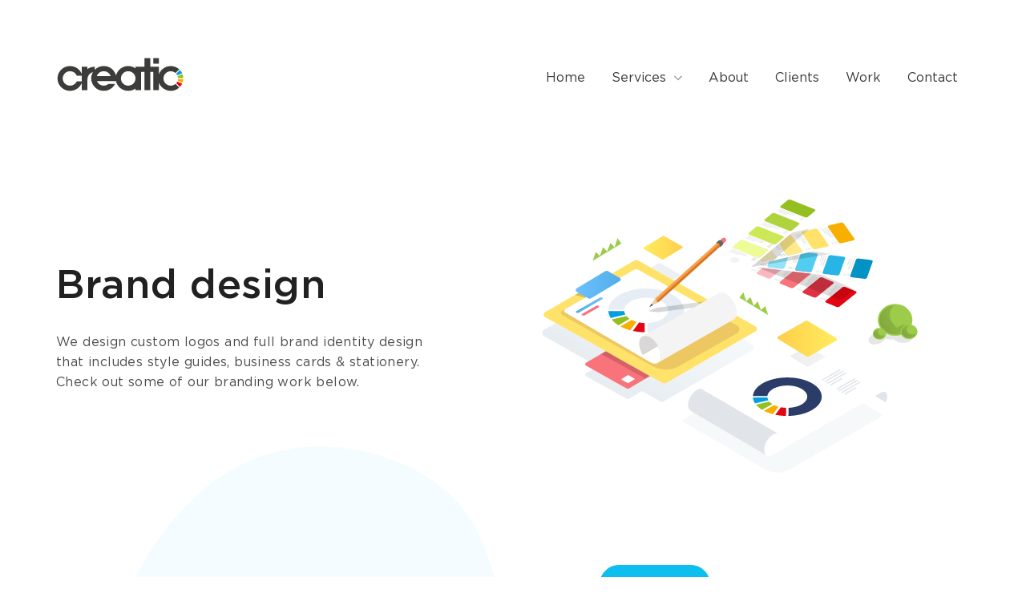

--- FILE ---
content_type: text/html; charset=utf-8
request_url: https://www.creatio.com.au/work/brand-design/
body_size: 10444
content:




<!DOCTYPE html>
<html lang="en">
<head>

    <!-- Google Tag Manager -->
	<script>(function(w,d,s,l,i){w[l]=w[l]||[];w[l].push({'gtm.start':
    new Date().getTime(),event:'gtm.js'});var f=d.getElementsByTagName(s)[0],
    j=d.createElement(s),dl=l!='dataLayer'?'&l='+l:'';j.async=true;j.src=
    'https://www.googletagmanager.com/gtm.js?id='+i+dl;f.parentNode.insertBefore(j,f);
    })(window,document,'script','dataLayer','GTM-55HDTDQ');</script>
    <!-- End Google Tag Manager -->

    <meta charset="utf-8"/>
    <meta http-equiv="X-UA-Compatible" content="IE=edge,chrome=1"/>
    <meta name="viewport" content="width=device-width, initial-scale=1"/>
    <meta name="format-detection" content="telephone=no"/>
    <title>Brand &amp; Identity Design Projects | Creatio</title>

    
    <meta name="description" content="We design custom logos and full brand identity packages that includes style guides, business cards & stationary. We work with new companies that are just starting out, as well with established ones looking to refresh their brand."/>

    <meta property="og:type" content="website" />
    <meta property="og:title" content="Brand &amp; Identity Design Projects | Creatio" />
    <meta property="og:description" content="We design custom logos and full brand identity packages that includes style guides, business cards & stationary. We work with new companies that are just starting out, as well with established ones looking to refresh their brand." />
    <meta property="og:url" content="https://www.creatio.com.au/work/brand-design/" />
    <meta property="og:site_name" content="Creatio" />
    <meta property="og:image" content="https://www.creatio.com.au/media/configurations/creatio-landing-page-og-image.jpg" />
    <meta name="twitter:card" content="summary" />
    <meta name="twitter:description" content="We design custom logos and full brand identity packages that includes style guides, business cards & stationary. We work with new companies that are just starting out, as well with established ones looking to refresh their brand." />
    <meta name="twitter:title" content="Brand &amp; Identity Design Projects | Creatio" />
    <meta name="twitter:image" content="https://www.creatio.com.au/media/configurations/creatio-landing-page-og-image.jpg" />
    



    <link rel="canonical" href="https://www.creatio.com.au/work/brand-design/" >

    <!-- favicon -->
    <link rel="shortcut icon" href="/static/images/icons/favicon.ico" type="image/x-icon"/>
    <link rel="preload" href="/static/fonts/GothamProLight.woff2" rel="stylesheet" as="font" type="font/woff2" crossorigin="anonymous">
    <link rel="preload" href="/static/fonts/GothamProRegular.woff2" rel="stylesheet" as="font" type="font/woff2" crossorigin="anonymous">
    <link rel="preload" href="/static/fonts/GothamProMedium.woff2" rel="stylesheet" as="font" type="font/woff2" crossorigin="anonymous">

    

    <!-- stylesheet -->
    <link rel="stylesheet" type="text/css" href="/static/css/vendor.css"/>

    <!-- lightbox css -->
    <link rel="stylesheet" type="text/css" href="/static/css/jquery.fancybox.min.css"/>

    <link rel="stylesheet" type="text/css" href="/static/css/creatio-style-final.css?n=15"/>

    

    <!--[if lt IE 9]>
    <script src="https://oss.maxcdn.com/libs/html5shiv/3.7.0/html5shiv.js"></script>
    <script src="https://oss.maxcdn.com/libs/respond.js/1.3.0/respond.min.js"></script>
    <![endif]-->

    

    <!-- google calls on site -->
    <script type="text/javascript">
	(function(a,e,c,f,g,h,b,d){var k={ak:"1018626671",cl:"eQd9CPOphIIBEO-E3OUD",autoreplace:"1300 730 857"};a[c]=a[c]||function(){(a[c].q=a[c].q||[]).push(arguments)};a[g]||(a[g]=k.ak);b=e.createElement(h);b.async=1;b.src="//www.gstatic.com/wcm/loader.js";d=e.getElementsByTagName(h)[0];d.parentNode.insertBefore(b,d);a[f]=function(b,d,e){a[c](2,b,k,d,null,new Date,e)};a[f]()})(window,document,"_googWcmImpl","_googWcmGet","_googWcmAk","script");
	</script>

</head>
<body >

<!-- Google Tag Manager (noscript) -->
<noscript><iframe src="https://www.googletagmanager.com/ns.html?id=GTM-55HDTDQ"
height="0" width="0" style="display:none;visibility:hidden"></iframe></noscript>
<!-- End Google Tag Manager (noscript) -->


<!-- navigation -->
<section class="nav-container">
    <div class="navigation">
        <div class="container">
            <div class="row">
                <div class="col-xs-12 col-sm-3 logo-menu-container">
                    <a class="logo" href="/">
                        <img src="/static/images/img/logo-black.svg" alt="creatio logo">
                    </a>
                    <div class="responsive-menu">
                        <div class="rmenu-bars">
                            <span></span>
                            <span></span>
                            <span></span>
                            <span></span>
                        </div>
                    </div>
                </div>
                <div class="col-xs-12 col-sm-9 nav-right">
                    <nav class="main-nav">
                        <ul class="nav">
                            <li>
                                <a href="/">Home</a>
                            </li>


                            <li class="has-dropdown">
                                <a>
                                    Services
                                    <span class="dd-arrow-grey"></span>
                                    <span class="dd-arrow-blue"></span>
                                    <span class="icon">
                                            <svg xmlns="http://www.w3.org/2000/svg" viewBox="0 0 256 512">
                                                <path d="M119.5 326.9L3.5 209.1c-4.7-4.7-4.7-12.3 0-17l7.1-7.1c4.7-4.7 12.3-4.7 17 0L128 287.3l100.4-102.2c4.7-4.7 12.3-4.7 17 0l7.1 7.1c4.7 4.7 4.7 12.3 0 17L136.5 327c-4.7 4.6-12.3 4.6-17-.1z">
                                                </path>
                                            </svg>
                                        </span>
                                </a>
                                <ul class="dropdown">
                                    
                                    <li>
                                        <a href="/app-development/">App Development</a>
                                    </li>
                                    
                                    <li>
                                        <a href="/web-development/">Web Development</a>
                                    </li>
                                    
                                    <li>
                                        <a href="/ux-ui-design/">UX / UI Design</a>
                                    </li>
                                    
                                    <li>
                                        <a href="/brand-identity-design/">Brand &amp; Identity</a>
                                    </li>
                                    
                                    <li>
                                        <a href="/startup-development/">Startup Development</a>
                                    </li>
                                    
                                    <li>
                                        <a href="/print-events-design/">Print &amp; Events Design</a>
                                    </li>
                                    
                                    <li>
                                        <a href="/python-django/">Python / Django</a>
                                    </li>
                                    
                                    <li>
                                        <a href="/shopify-hydrogen/">Shopify / Hydrogen</a>
                                    </li>
                                    
                                    <li>
                                        <a href="/aws-amazon-web-services/">AWS Development</a>
                                    </li>
                                    
                                    <li>
                                        <a href="/our-services/">+ All Services</a>
                                    </li>
                                </ul>
                            </li>

                            <li >
                                <a href="/about/">About</a>
                            </li>
                             <li >
                                <a href="/clients/">Clients</a>
                            </li>
                            <li class=&quot;active&quot;>
                                <a href="/work/">Work</a>
                            </li>
                            <li >
                                <a href="/contact/">Contact</a>
                            </li>
                        </ul>
                    </nav>
                </div>

            </div>
        </div>
    </div>
</section>



    <!-- page heading -->
    <section class="page-heading work-page-heading">
        <div class="container">
            <div class="row">
                <div class="col-xs-12 col-md-6 col-md-push-6 col-lg-7 col-lg-push-5 ph-image-container">
                    <img src="/media/work-branding.svg" alt="Creatio all works">
                </div>
                <div class="col-xs-12 col-md-6 col-md-pull-6 col-lg-5 col-lg-pull-7">
                    <div class="ph-content">
                        <h1>Brand design</h1>
                        <p>We design custom logos and full brand identity design that includes style guides, business cards &amp; stationery. Check out some of our branding work below.</p>
                    </div>
                </div>
            </div>
        </div>
    </section>

    <!-- work listing -->
    <section class="work-listing">
        <img class="splat-left" src="/static/images/img/splat.svg" alt="">
        <img class="splat-right" src="/static/images/img/splat.svg" alt="">
        <div class="container">
            <div class="wl-head">
                <div class="responsive-dropdown">
                    <span class="text">Work category</span>
                    <span class="icon">
                        <svg version="1.1" xmlns="http://www.w3.org/2000/svg" viewBox="0 0 129 129" xmlns:xlink="http://www.w3.org/1999/xlink" enable-background="new 0 0 129 129">
                            <g>
                                <path d="m121.3,34.6c-1.6-1.6-4.2-1.6-5.8,0l-51,51.1-51.1-51.1c-1.6-1.6-4.2-1.6-5.8,0-1.6,1.6-1.6,4.2 0,5.8l53.9,53.9c0.8,0.8 1.8,1.2 2.9,1.2 1,0 2.1-0.4 2.9-1.2l53.9-53.9c1.7-1.6 1.7-4.2 0.1-5.8z"/>
                            </g>
                        </svg>
                    </span>
                </div>
                <ul>
                    
                        
                    <li >
                        <a class="btn" href="/work/">All projects</a>
                    </li>
                        
                    
                        
                    <li >
                        <a class="btn" href="/work/apps/">Apps</a>
                    </li>
                        
                    
                        
                    <li >
                        <a class="btn" href="/work/websites/">Websites</a>
                    </li>
                        
                    
                        
                    <li >
                        <a class="btn" href="/work/ux-ui/">UX / UI</a>
                    </li>
                        
                    
                        
                    <li class="active">
                        <a class="btn" href="/work/brand-design/">Branding</a>
                    </li>
                        
                    
                        
                    <li >
                        <a class="btn" href="/work/startups/">Startups</a>
                    </li>
                        
                    
                        
                    
                        
                    <li >
                        <a class="btn" href="/work/print/">Print</a>
                    </li>
                        
                    
                </ul>
            </div>
            <div class="row">
                
                <!-- project -->
                <div class="col-xs-12 col-sm-6 col-md-4">
                    <!-- project block -->
<div class="work-lightbox" id="170">

    <picture>
        
        <source type="image/webp" srcset="/media/Network_branding.webp">
        
        <img src="/media/Network_branding.png" alt="">
    </picture>
    <h3>Net.Work Branding</h3>
    <p>Creatio was engaged by Anteo Recruitment to design the brand identity for their mobile app. This included designing the logo, styleguide, fonts, colour palette and stationary.&nbsp;</p>
</div>
<div class="project" data-fancybox="project-gallery" data-src="#170">

    <picture>
    
        <source type="image/webp" srcset="/media/logo-Network.webp">
    
        
        <img src="/media/logo-Network.png" alt="">
        
    </picture>
    <div class="hover-details-container">
        <span class="overlay"></span>
        <div class="hover-details">
            <h4>Net.Work Branding</h4>
            <span class="year">2025</span>
            <p>Creatio was engaged by Anteo Recruitment to design the brand identity for their mobile app. This included designing the logo, styleguide, fonts, colour palette and stationary.&nbsp;</p>
            <span>
                                            <svg xmlns="http://www.w3.org/2000/svg" xmlns:xlink="http://www.w3.org/1999/xlink" viewBox="0 0 35 36">
                                                <path fill-rule="evenodd" fill="rgb(255, 255, 255)"
                                                      d="M34.530,33.296 C35.150,33.913 35.150,34.914 34.530,35.531 C34.221,35.840 33.815,35.994 33.409,35.994 C33.003,35.994 32.597,35.840 32.287,35.531 L26.306,29.573 C26.270,29.537 26.243,29.496 26.211,29.457 C23.473,31.500 20.077,32.712 16.402,32.712 C7.357,32.712 -0.002,25.375 -0.002,16.357 C-0.002,7.339 7.357,0.002 16.402,0.002 C25.446,0.002 32.805,7.339 32.805,16.357 C32.805,20.579 31.192,24.432 28.548,27.337 C28.549,27.337 28.549,27.337 28.550,27.338 L34.530,33.296 ZM30.329,16.357 C30.329,8.700 24.081,2.471 16.402,2.471 C8.722,2.471 2.474,8.700 2.474,16.357 C2.474,24.014 8.722,30.244 16.402,30.244 C24.081,30.244 30.329,24.014 30.329,16.357 ZM23.435,17.591 L17.640,17.591 L17.640,23.370 C17.640,24.051 17.085,24.604 16.402,24.604 C15.718,24.604 15.164,24.051 15.164,23.370 L15.164,17.591 L9.368,17.591 C8.685,17.591 8.131,17.039 8.131,16.357 C8.131,15.675 8.685,15.122 9.368,15.122 L15.164,15.122 L15.164,9.344 C15.164,8.662 15.718,8.110 16.402,8.110 C17.085,8.110 17.640,8.662 17.640,9.344 L17.640,15.122 L23.435,15.122 C24.118,15.122 24.673,15.675 24.673,16.357 C24.673,17.039 24.118,17.591 23.435,17.591 Z" />
                                            </svg>
                                        </span>
        </div>
    </div>
</div>

                </div>
                
                <!-- project -->
                <div class="col-xs-12 col-sm-6 col-md-4">
                    <!-- project block -->
<div class="work-lightbox" id="153">

    <picture>
        
        <source type="image/webp" srcset="/media/scovier-brand-project.webp">
        
        <img src="/media/scovier-brand-project.jpg" alt="">
    </picture>
    <h3>Scovier Care</h3>
    <p>Creatio were engaged to redesign the brand identity for Scovier Care,&nbsp;is a health care and home care provider founded in 2021.&nbsp;</p>
</div>
<div class="project" data-fancybox="project-gallery" data-src="#153">

    <picture>
    
        <source type="image/webp" srcset="/media/scovier-web-logo.webp">
    
        
        <img src="/media/scovier-web-logo.jpg" alt="">
        
    </picture>
    <div class="hover-details-container">
        <span class="overlay"></span>
        <div class="hover-details">
            <h4>Scovier Care</h4>
            <span class="year">2023</span>
            <p>Creatio were engaged to redesign the brand identity for Scovier Care,&nbsp;is a health care and home care provider founded in 2021.&nbsp;</p>
            <span>
                                            <svg xmlns="http://www.w3.org/2000/svg" xmlns:xlink="http://www.w3.org/1999/xlink" viewBox="0 0 35 36">
                                                <path fill-rule="evenodd" fill="rgb(255, 255, 255)"
                                                      d="M34.530,33.296 C35.150,33.913 35.150,34.914 34.530,35.531 C34.221,35.840 33.815,35.994 33.409,35.994 C33.003,35.994 32.597,35.840 32.287,35.531 L26.306,29.573 C26.270,29.537 26.243,29.496 26.211,29.457 C23.473,31.500 20.077,32.712 16.402,32.712 C7.357,32.712 -0.002,25.375 -0.002,16.357 C-0.002,7.339 7.357,0.002 16.402,0.002 C25.446,0.002 32.805,7.339 32.805,16.357 C32.805,20.579 31.192,24.432 28.548,27.337 C28.549,27.337 28.549,27.337 28.550,27.338 L34.530,33.296 ZM30.329,16.357 C30.329,8.700 24.081,2.471 16.402,2.471 C8.722,2.471 2.474,8.700 2.474,16.357 C2.474,24.014 8.722,30.244 16.402,30.244 C24.081,30.244 30.329,24.014 30.329,16.357 ZM23.435,17.591 L17.640,17.591 L17.640,23.370 C17.640,24.051 17.085,24.604 16.402,24.604 C15.718,24.604 15.164,24.051 15.164,23.370 L15.164,17.591 L9.368,17.591 C8.685,17.591 8.131,17.039 8.131,16.357 C8.131,15.675 8.685,15.122 9.368,15.122 L15.164,15.122 L15.164,9.344 C15.164,8.662 15.718,8.110 16.402,8.110 C17.085,8.110 17.640,8.662 17.640,9.344 L17.640,15.122 L23.435,15.122 C24.118,15.122 24.673,15.675 24.673,16.357 C24.673,17.039 24.118,17.591 23.435,17.591 Z" />
                                            </svg>
                                        </span>
        </div>
    </div>
</div>

                </div>
                
                <!-- project -->
                <div class="col-xs-12 col-sm-6 col-md-4">
                    <!-- project block -->
<div class="work-lightbox" id="149">

    <picture>
        
        <source type="image/webp" srcset="/media/mirabellebrand-project.webp">
        
        <img src="/media/mirabellebrand-project.jpg" alt="">
    </picture>
    <h3>Mirabelle Underwriting</h3>
    <p>Creatio were engaged to design the brand identity, style guide, stationary and signage for Mirabelle UW, a&nbsp;SME construction and engineering insurance underwriter.</p>
</div>
<div class="project" data-fancybox="project-gallery" data-src="#149">

    <picture>
    
        <source type="image/webp" srcset="/media/Mirabelle-Brand-logo.webp">
    
        
        <img src="/media/Mirabelle-Brand-logo.jpg" alt="">
        
    </picture>
    <div class="hover-details-container">
        <span class="overlay"></span>
        <div class="hover-details">
            <h4>Mirabelle Underwriting</h4>
            <span class="year">2023</span>
            <p>Creatio were engaged to design the brand identity, style guide, stationary and signage for Mirabelle UW, a&nbsp;SME construction and engineering insurance underwriter.</p>
            <span>
                                            <svg xmlns="http://www.w3.org/2000/svg" xmlns:xlink="http://www.w3.org/1999/xlink" viewBox="0 0 35 36">
                                                <path fill-rule="evenodd" fill="rgb(255, 255, 255)"
                                                      d="M34.530,33.296 C35.150,33.913 35.150,34.914 34.530,35.531 C34.221,35.840 33.815,35.994 33.409,35.994 C33.003,35.994 32.597,35.840 32.287,35.531 L26.306,29.573 C26.270,29.537 26.243,29.496 26.211,29.457 C23.473,31.500 20.077,32.712 16.402,32.712 C7.357,32.712 -0.002,25.375 -0.002,16.357 C-0.002,7.339 7.357,0.002 16.402,0.002 C25.446,0.002 32.805,7.339 32.805,16.357 C32.805,20.579 31.192,24.432 28.548,27.337 C28.549,27.337 28.549,27.337 28.550,27.338 L34.530,33.296 ZM30.329,16.357 C30.329,8.700 24.081,2.471 16.402,2.471 C8.722,2.471 2.474,8.700 2.474,16.357 C2.474,24.014 8.722,30.244 16.402,30.244 C24.081,30.244 30.329,24.014 30.329,16.357 ZM23.435,17.591 L17.640,17.591 L17.640,23.370 C17.640,24.051 17.085,24.604 16.402,24.604 C15.718,24.604 15.164,24.051 15.164,23.370 L15.164,17.591 L9.368,17.591 C8.685,17.591 8.131,17.039 8.131,16.357 C8.131,15.675 8.685,15.122 9.368,15.122 L15.164,15.122 L15.164,9.344 C15.164,8.662 15.718,8.110 16.402,8.110 C17.085,8.110 17.640,8.662 17.640,9.344 L17.640,15.122 L23.435,15.122 C24.118,15.122 24.673,15.675 24.673,16.357 C24.673,17.039 24.118,17.591 23.435,17.591 Z" />
                                            </svg>
                                        </span>
        </div>
    </div>
</div>

                </div>
                
                <!-- project -->
                <div class="col-xs-12 col-sm-6 col-md-4">
                    <!-- project block -->
<div class="work-lightbox" id="134">

    <picture>
        
        <source type="image/webp" srcset="/media/mhh-project_12A5MH0.webp">
        
        <img src="/media/mhh-project_V5ZQk5a.jpg" alt="">
    </picture>
    <h3>Mental Health Help</h3>
    <p>We created the brand identity for Mental Health Help, an online mental health support &amp; services directory for Greater Western Sydney.</p>
</div>
<div class="project" data-fancybox="project-gallery" data-src="#134">

    <picture>
    
        <source type="image/webp" srcset="/media/mhh2-work.webp">
    
        
        <img src="/media/mhh2-work.jpg" alt="">
        
    </picture>
    <div class="hover-details-container">
        <span class="overlay"></span>
        <div class="hover-details">
            <h4>Mental Health Help</h4>
            <span class="year">2022</span>
            <p>We created the brand identity for Mental Health Help, an online mental health support &amp; services directory for Greater Western Sydney.</p>
            <span>
                                            <svg xmlns="http://www.w3.org/2000/svg" xmlns:xlink="http://www.w3.org/1999/xlink" viewBox="0 0 35 36">
                                                <path fill-rule="evenodd" fill="rgb(255, 255, 255)"
                                                      d="M34.530,33.296 C35.150,33.913 35.150,34.914 34.530,35.531 C34.221,35.840 33.815,35.994 33.409,35.994 C33.003,35.994 32.597,35.840 32.287,35.531 L26.306,29.573 C26.270,29.537 26.243,29.496 26.211,29.457 C23.473,31.500 20.077,32.712 16.402,32.712 C7.357,32.712 -0.002,25.375 -0.002,16.357 C-0.002,7.339 7.357,0.002 16.402,0.002 C25.446,0.002 32.805,7.339 32.805,16.357 C32.805,20.579 31.192,24.432 28.548,27.337 C28.549,27.337 28.549,27.337 28.550,27.338 L34.530,33.296 ZM30.329,16.357 C30.329,8.700 24.081,2.471 16.402,2.471 C8.722,2.471 2.474,8.700 2.474,16.357 C2.474,24.014 8.722,30.244 16.402,30.244 C24.081,30.244 30.329,24.014 30.329,16.357 ZM23.435,17.591 L17.640,17.591 L17.640,23.370 C17.640,24.051 17.085,24.604 16.402,24.604 C15.718,24.604 15.164,24.051 15.164,23.370 L15.164,17.591 L9.368,17.591 C8.685,17.591 8.131,17.039 8.131,16.357 C8.131,15.675 8.685,15.122 9.368,15.122 L15.164,15.122 L15.164,9.344 C15.164,8.662 15.718,8.110 16.402,8.110 C17.085,8.110 17.640,8.662 17.640,9.344 L17.640,15.122 L23.435,15.122 C24.118,15.122 24.673,15.675 24.673,16.357 C24.673,17.039 24.118,17.591 23.435,17.591 Z" />
                                            </svg>
                                        </span>
        </div>
    </div>
</div>

                </div>
                
                <!-- project -->
                <div class="col-xs-12 col-sm-6 col-md-4">
                    <!-- project block -->
<div class="work-lightbox" id="128">

    <picture>
        
        <source type="image/webp" srcset="/media/artery1-project.webp">
        
        <img src="/media/artery1-project.jpg" alt="">
    </picture>
    <h3>Artery Brand Design</h3>
    <p>We recently designed the branding &amp; visual identity for Artery Group, a multidisciplinary advisory firm based in Melbourne.&nbsp;</p>
</div>
<div class="project" data-fancybox="project-gallery" data-src="#128">

    <picture>
    
        <source type="image/webp" srcset="/media/artery1-work.webp">
    
        
        <img src="/media/artery1-work.jpg" alt="">
        
    </picture>
    <div class="hover-details-container">
        <span class="overlay"></span>
        <div class="hover-details">
            <h4>Artery Brand Design</h4>
            <span class="year">2022</span>
            <p>We recently designed the branding &amp; visual identity for Artery Group, a multidisciplinary advisory firm based in Melbourne.&nbsp;</p>
            <span>
                                            <svg xmlns="http://www.w3.org/2000/svg" xmlns:xlink="http://www.w3.org/1999/xlink" viewBox="0 0 35 36">
                                                <path fill-rule="evenodd" fill="rgb(255, 255, 255)"
                                                      d="M34.530,33.296 C35.150,33.913 35.150,34.914 34.530,35.531 C34.221,35.840 33.815,35.994 33.409,35.994 C33.003,35.994 32.597,35.840 32.287,35.531 L26.306,29.573 C26.270,29.537 26.243,29.496 26.211,29.457 C23.473,31.500 20.077,32.712 16.402,32.712 C7.357,32.712 -0.002,25.375 -0.002,16.357 C-0.002,7.339 7.357,0.002 16.402,0.002 C25.446,0.002 32.805,7.339 32.805,16.357 C32.805,20.579 31.192,24.432 28.548,27.337 C28.549,27.337 28.549,27.337 28.550,27.338 L34.530,33.296 ZM30.329,16.357 C30.329,8.700 24.081,2.471 16.402,2.471 C8.722,2.471 2.474,8.700 2.474,16.357 C2.474,24.014 8.722,30.244 16.402,30.244 C24.081,30.244 30.329,24.014 30.329,16.357 ZM23.435,17.591 L17.640,17.591 L17.640,23.370 C17.640,24.051 17.085,24.604 16.402,24.604 C15.718,24.604 15.164,24.051 15.164,23.370 L15.164,17.591 L9.368,17.591 C8.685,17.591 8.131,17.039 8.131,16.357 C8.131,15.675 8.685,15.122 9.368,15.122 L15.164,15.122 L15.164,9.344 C15.164,8.662 15.718,8.110 16.402,8.110 C17.085,8.110 17.640,8.662 17.640,9.344 L17.640,15.122 L23.435,15.122 C24.118,15.122 24.673,15.675 24.673,16.357 C24.673,17.039 24.118,17.591 23.435,17.591 Z" />
                                            </svg>
                                        </span>
        </div>
    </div>
</div>

                </div>
                
                <!-- project -->
                <div class="col-xs-12 col-sm-6 col-md-4">
                    <!-- project block -->
<div class="work-lightbox" id="137">

    <picture>
        
        <source type="image/webp" srcset="/media/localwalks-project.webp">
        
        <img src="/media/localwalks-project.jpg" alt="">
    </picture>
    <h3>Local Walks Branding</h3>
    <p>We designed the branding for Local Walks, an upcoming movile app from the NSW Government and South Western Sydney Local Health District.</p>
</div>
<div class="project" data-fancybox="project-gallery" data-src="#137">

    <picture>
    
        <source type="image/webp" srcset="/media/localwalks-work.webp">
    
        
        <img src="/media/localwalks-work.jpg" alt="">
        
    </picture>
    <div class="hover-details-container">
        <span class="overlay"></span>
        <div class="hover-details">
            <h4>Local Walks Branding</h4>
            <span class="year">2021</span>
            <p>We designed the branding for Local Walks, an upcoming movile app from the NSW Government and South Western Sydney Local Health District.</p>
            <span>
                                            <svg xmlns="http://www.w3.org/2000/svg" xmlns:xlink="http://www.w3.org/1999/xlink" viewBox="0 0 35 36">
                                                <path fill-rule="evenodd" fill="rgb(255, 255, 255)"
                                                      d="M34.530,33.296 C35.150,33.913 35.150,34.914 34.530,35.531 C34.221,35.840 33.815,35.994 33.409,35.994 C33.003,35.994 32.597,35.840 32.287,35.531 L26.306,29.573 C26.270,29.537 26.243,29.496 26.211,29.457 C23.473,31.500 20.077,32.712 16.402,32.712 C7.357,32.712 -0.002,25.375 -0.002,16.357 C-0.002,7.339 7.357,0.002 16.402,0.002 C25.446,0.002 32.805,7.339 32.805,16.357 C32.805,20.579 31.192,24.432 28.548,27.337 C28.549,27.337 28.549,27.337 28.550,27.338 L34.530,33.296 ZM30.329,16.357 C30.329,8.700 24.081,2.471 16.402,2.471 C8.722,2.471 2.474,8.700 2.474,16.357 C2.474,24.014 8.722,30.244 16.402,30.244 C24.081,30.244 30.329,24.014 30.329,16.357 ZM23.435,17.591 L17.640,17.591 L17.640,23.370 C17.640,24.051 17.085,24.604 16.402,24.604 C15.718,24.604 15.164,24.051 15.164,23.370 L15.164,17.591 L9.368,17.591 C8.685,17.591 8.131,17.039 8.131,16.357 C8.131,15.675 8.685,15.122 9.368,15.122 L15.164,15.122 L15.164,9.344 C15.164,8.662 15.718,8.110 16.402,8.110 C17.085,8.110 17.640,8.662 17.640,9.344 L17.640,15.122 L23.435,15.122 C24.118,15.122 24.673,15.675 24.673,16.357 C24.673,17.039 24.118,17.591 23.435,17.591 Z" />
                                            </svg>
                                        </span>
        </div>
    </div>
</div>

                </div>
                
                <!-- project -->
                <div class="col-xs-12 col-sm-6 col-md-4">
                    <!-- project block -->
<div class="work-lightbox" id="126">

    <picture>
        
        <source type="image/webp" srcset="/media/logcheck-project.webp">
        
        <img src="/media/logcheck-project.jpg" alt="">
    </picture>
    <h3>LogCheck Online</h3>
    <p>Creatio designed the branding &amp; styleguide for LogCheck Online, a new startup that aims to digitse the vehicle service logbook.&nbsp;</p>
</div>
<div class="project" data-fancybox="project-gallery" data-src="#126">

    <picture>
    
        <source type="image/webp" srcset="/media/logcheck2-work.webp">
    
        
        <img src="/media/logcheck2-work.jpg" alt="">
        
    </picture>
    <div class="hover-details-container">
        <span class="overlay"></span>
        <div class="hover-details">
            <h4>LogCheck Online</h4>
            <span class="year">2021</span>
            <p>Creatio designed the branding &amp; styleguide for LogCheck Online, a new startup that aims to digitse the vehicle service logbook.&nbsp;</p>
            <span>
                                            <svg xmlns="http://www.w3.org/2000/svg" xmlns:xlink="http://www.w3.org/1999/xlink" viewBox="0 0 35 36">
                                                <path fill-rule="evenodd" fill="rgb(255, 255, 255)"
                                                      d="M34.530,33.296 C35.150,33.913 35.150,34.914 34.530,35.531 C34.221,35.840 33.815,35.994 33.409,35.994 C33.003,35.994 32.597,35.840 32.287,35.531 L26.306,29.573 C26.270,29.537 26.243,29.496 26.211,29.457 C23.473,31.500 20.077,32.712 16.402,32.712 C7.357,32.712 -0.002,25.375 -0.002,16.357 C-0.002,7.339 7.357,0.002 16.402,0.002 C25.446,0.002 32.805,7.339 32.805,16.357 C32.805,20.579 31.192,24.432 28.548,27.337 C28.549,27.337 28.549,27.337 28.550,27.338 L34.530,33.296 ZM30.329,16.357 C30.329,8.700 24.081,2.471 16.402,2.471 C8.722,2.471 2.474,8.700 2.474,16.357 C2.474,24.014 8.722,30.244 16.402,30.244 C24.081,30.244 30.329,24.014 30.329,16.357 ZM23.435,17.591 L17.640,17.591 L17.640,23.370 C17.640,24.051 17.085,24.604 16.402,24.604 C15.718,24.604 15.164,24.051 15.164,23.370 L15.164,17.591 L9.368,17.591 C8.685,17.591 8.131,17.039 8.131,16.357 C8.131,15.675 8.685,15.122 9.368,15.122 L15.164,15.122 L15.164,9.344 C15.164,8.662 15.718,8.110 16.402,8.110 C17.085,8.110 17.640,8.662 17.640,9.344 L17.640,15.122 L23.435,15.122 C24.118,15.122 24.673,15.675 24.673,16.357 C24.673,17.039 24.118,17.591 23.435,17.591 Z" />
                                            </svg>
                                        </span>
        </div>
    </div>
</div>

                </div>
                
                <!-- project -->
                <div class="col-xs-12 col-sm-6 col-md-4">
                    <!-- project block -->
<div class="work-lightbox" id="100">

    <picture>
        
        <source type="image/webp" srcset="/media/teamdesk-project.webp">
        
        <img src="/media/teamdesk-project.jpg" alt="">
    </picture>
    <h3>TeamDesk</h3>
    <p>In addition to redesigning the new TeamDesk website, Creatio were also tasked with refreshing their brand identity.</p>
</div>
<div class="project" data-fancybox="project-gallery" data-src="#100">

    <picture>
    
        <source type="image/webp" srcset="/media/teamdesk-work.webp">
    
        
        <img src="/media/teamdesk-work.jpg" alt="">
        
    </picture>
    <div class="hover-details-container">
        <span class="overlay"></span>
        <div class="hover-details">
            <h4>TeamDesk</h4>
            <span class="year">2021</span>
            <p>In addition to redesigning the new TeamDesk website, Creatio were also tasked with refreshing their brand identity.</p>
            <span>
                                            <svg xmlns="http://www.w3.org/2000/svg" xmlns:xlink="http://www.w3.org/1999/xlink" viewBox="0 0 35 36">
                                                <path fill-rule="evenodd" fill="rgb(255, 255, 255)"
                                                      d="M34.530,33.296 C35.150,33.913 35.150,34.914 34.530,35.531 C34.221,35.840 33.815,35.994 33.409,35.994 C33.003,35.994 32.597,35.840 32.287,35.531 L26.306,29.573 C26.270,29.537 26.243,29.496 26.211,29.457 C23.473,31.500 20.077,32.712 16.402,32.712 C7.357,32.712 -0.002,25.375 -0.002,16.357 C-0.002,7.339 7.357,0.002 16.402,0.002 C25.446,0.002 32.805,7.339 32.805,16.357 C32.805,20.579 31.192,24.432 28.548,27.337 C28.549,27.337 28.549,27.337 28.550,27.338 L34.530,33.296 ZM30.329,16.357 C30.329,8.700 24.081,2.471 16.402,2.471 C8.722,2.471 2.474,8.700 2.474,16.357 C2.474,24.014 8.722,30.244 16.402,30.244 C24.081,30.244 30.329,24.014 30.329,16.357 ZM23.435,17.591 L17.640,17.591 L17.640,23.370 C17.640,24.051 17.085,24.604 16.402,24.604 C15.718,24.604 15.164,24.051 15.164,23.370 L15.164,17.591 L9.368,17.591 C8.685,17.591 8.131,17.039 8.131,16.357 C8.131,15.675 8.685,15.122 9.368,15.122 L15.164,15.122 L15.164,9.344 C15.164,8.662 15.718,8.110 16.402,8.110 C17.085,8.110 17.640,8.662 17.640,9.344 L17.640,15.122 L23.435,15.122 C24.118,15.122 24.673,15.675 24.673,16.357 C24.673,17.039 24.118,17.591 23.435,17.591 Z" />
                                            </svg>
                                        </span>
        </div>
    </div>
</div>

                </div>
                
                <!-- project -->
                <div class="col-xs-12 col-sm-6 col-md-4">
                    <!-- project block -->
<div class="work-lightbox" id="99">

    <picture>
        
        <source type="image/webp" srcset="/media/tws-logo-project.webp">
        
        <img src="/media/tws-logo-project.jpg" alt="">
    </picture>
    <h3>The Whisky Show</h3>
    <p>Creatio were engaged to refresh the branding for The Whisky Show leading up to their first live and virtual shows post-COVID.</p>
</div>
<div class="project" data-fancybox="project-gallery" data-src="#99">

    <picture>
    
        <source type="image/webp" srcset="/media/tws-logo-work.webp">
    
        
        <img src="/media/tws-logo-work.jpg" alt="">
        
    </picture>
    <div class="hover-details-container">
        <span class="overlay"></span>
        <div class="hover-details">
            <h4>The Whisky Show</h4>
            <span class="year">2021</span>
            <p>Creatio were engaged to refresh the branding for The Whisky Show leading up to their first live and virtual shows post-COVID.</p>
            <span>
                                            <svg xmlns="http://www.w3.org/2000/svg" xmlns:xlink="http://www.w3.org/1999/xlink" viewBox="0 0 35 36">
                                                <path fill-rule="evenodd" fill="rgb(255, 255, 255)"
                                                      d="M34.530,33.296 C35.150,33.913 35.150,34.914 34.530,35.531 C34.221,35.840 33.815,35.994 33.409,35.994 C33.003,35.994 32.597,35.840 32.287,35.531 L26.306,29.573 C26.270,29.537 26.243,29.496 26.211,29.457 C23.473,31.500 20.077,32.712 16.402,32.712 C7.357,32.712 -0.002,25.375 -0.002,16.357 C-0.002,7.339 7.357,0.002 16.402,0.002 C25.446,0.002 32.805,7.339 32.805,16.357 C32.805,20.579 31.192,24.432 28.548,27.337 C28.549,27.337 28.549,27.337 28.550,27.338 L34.530,33.296 ZM30.329,16.357 C30.329,8.700 24.081,2.471 16.402,2.471 C8.722,2.471 2.474,8.700 2.474,16.357 C2.474,24.014 8.722,30.244 16.402,30.244 C24.081,30.244 30.329,24.014 30.329,16.357 ZM23.435,17.591 L17.640,17.591 L17.640,23.370 C17.640,24.051 17.085,24.604 16.402,24.604 C15.718,24.604 15.164,24.051 15.164,23.370 L15.164,17.591 L9.368,17.591 C8.685,17.591 8.131,17.039 8.131,16.357 C8.131,15.675 8.685,15.122 9.368,15.122 L15.164,15.122 L15.164,9.344 C15.164,8.662 15.718,8.110 16.402,8.110 C17.085,8.110 17.640,8.662 17.640,9.344 L17.640,15.122 L23.435,15.122 C24.118,15.122 24.673,15.675 24.673,16.357 C24.673,17.039 24.118,17.591 23.435,17.591 Z" />
                                            </svg>
                                        </span>
        </div>
    </div>
</div>

                </div>
                
                <!-- project -->
                <div class="col-xs-12 col-sm-6 col-md-4">
                    <!-- project block -->
<div class="work-lightbox" id="95">

    <picture>
        
        <source type="image/webp" srcset="/media/creatio-project-hubonhigh.webp">
        
        <img src="/media/creatio-project-hubonhigh.jpg" alt="">
    </picture>
    <h3>Hub On High</h3>
    <p>Hub on High is a new professional co-working space based in Shepparton, Victoria. We were hired to design their brand identity, including the logo, fonts and style guide.&nbsp;</p>
</div>
<div class="project" data-fancybox="project-gallery" data-src="#95">

    <picture>
    
        <source type="image/webp" srcset="/media/creatio-work-hubonhigh.webp">
    
        
        <img src="/media/creatio-work-hubonhigh.jpg" alt="">
        
    </picture>
    <div class="hover-details-container">
        <span class="overlay"></span>
        <div class="hover-details">
            <h4>Hub On High</h4>
            <span class="year">2021</span>
            <p>Hub on High is a new professional co-working space based in Shepparton, Victoria. We were hired to design their brand identity, including the logo, fonts and style guide.&nbsp;</p>
            <span>
                                            <svg xmlns="http://www.w3.org/2000/svg" xmlns:xlink="http://www.w3.org/1999/xlink" viewBox="0 0 35 36">
                                                <path fill-rule="evenodd" fill="rgb(255, 255, 255)"
                                                      d="M34.530,33.296 C35.150,33.913 35.150,34.914 34.530,35.531 C34.221,35.840 33.815,35.994 33.409,35.994 C33.003,35.994 32.597,35.840 32.287,35.531 L26.306,29.573 C26.270,29.537 26.243,29.496 26.211,29.457 C23.473,31.500 20.077,32.712 16.402,32.712 C7.357,32.712 -0.002,25.375 -0.002,16.357 C-0.002,7.339 7.357,0.002 16.402,0.002 C25.446,0.002 32.805,7.339 32.805,16.357 C32.805,20.579 31.192,24.432 28.548,27.337 C28.549,27.337 28.549,27.337 28.550,27.338 L34.530,33.296 ZM30.329,16.357 C30.329,8.700 24.081,2.471 16.402,2.471 C8.722,2.471 2.474,8.700 2.474,16.357 C2.474,24.014 8.722,30.244 16.402,30.244 C24.081,30.244 30.329,24.014 30.329,16.357 ZM23.435,17.591 L17.640,17.591 L17.640,23.370 C17.640,24.051 17.085,24.604 16.402,24.604 C15.718,24.604 15.164,24.051 15.164,23.370 L15.164,17.591 L9.368,17.591 C8.685,17.591 8.131,17.039 8.131,16.357 C8.131,15.675 8.685,15.122 9.368,15.122 L15.164,15.122 L15.164,9.344 C15.164,8.662 15.718,8.110 16.402,8.110 C17.085,8.110 17.640,8.662 17.640,9.344 L17.640,15.122 L23.435,15.122 C24.118,15.122 24.673,15.675 24.673,16.357 C24.673,17.039 24.118,17.591 23.435,17.591 Z" />
                                            </svg>
                                        </span>
        </div>
    </div>
</div>

                </div>
                
                <!-- project -->
                <div class="col-xs-12 col-sm-6 col-md-4">
                    <!-- project block -->
<div class="work-lightbox" id="94">

    <picture>
        
        <source type="image/webp" srcset="/media/creatio-project-sbmc.webp">
        
        <img src="/media/creatio-project-sbmc.jpg" alt="">
    </picture>
    <h3>Shepparton</h3>
    <p>Creatio were engaged to design the brand identity for Shepparton, a business and mediation centre that recently launched in Victoria.&nbsp;</p>
</div>
<div class="project" data-fancybox="project-gallery" data-src="#94">

    <picture>
    
        <source type="image/webp" srcset="/media/creatio-work-sbmc.webp">
    
        
        <img src="/media/creatio-work-sbmc.jpg" alt="">
        
    </picture>
    <div class="hover-details-container">
        <span class="overlay"></span>
        <div class="hover-details">
            <h4>Shepparton</h4>
            <span class="year">2020</span>
            <p>Creatio were engaged to design the brand identity for Shepparton, a business and mediation centre that recently launched in Victoria.&nbsp;</p>
            <span>
                                            <svg xmlns="http://www.w3.org/2000/svg" xmlns:xlink="http://www.w3.org/1999/xlink" viewBox="0 0 35 36">
                                                <path fill-rule="evenodd" fill="rgb(255, 255, 255)"
                                                      d="M34.530,33.296 C35.150,33.913 35.150,34.914 34.530,35.531 C34.221,35.840 33.815,35.994 33.409,35.994 C33.003,35.994 32.597,35.840 32.287,35.531 L26.306,29.573 C26.270,29.537 26.243,29.496 26.211,29.457 C23.473,31.500 20.077,32.712 16.402,32.712 C7.357,32.712 -0.002,25.375 -0.002,16.357 C-0.002,7.339 7.357,0.002 16.402,0.002 C25.446,0.002 32.805,7.339 32.805,16.357 C32.805,20.579 31.192,24.432 28.548,27.337 C28.549,27.337 28.549,27.337 28.550,27.338 L34.530,33.296 ZM30.329,16.357 C30.329,8.700 24.081,2.471 16.402,2.471 C8.722,2.471 2.474,8.700 2.474,16.357 C2.474,24.014 8.722,30.244 16.402,30.244 C24.081,30.244 30.329,24.014 30.329,16.357 ZM23.435,17.591 L17.640,17.591 L17.640,23.370 C17.640,24.051 17.085,24.604 16.402,24.604 C15.718,24.604 15.164,24.051 15.164,23.370 L15.164,17.591 L9.368,17.591 C8.685,17.591 8.131,17.039 8.131,16.357 C8.131,15.675 8.685,15.122 9.368,15.122 L15.164,15.122 L15.164,9.344 C15.164,8.662 15.718,8.110 16.402,8.110 C17.085,8.110 17.640,8.662 17.640,9.344 L17.640,15.122 L23.435,15.122 C24.118,15.122 24.673,15.675 24.673,16.357 C24.673,17.039 24.118,17.591 23.435,17.591 Z" />
                                            </svg>
                                        </span>
        </div>
    </div>
</div>

                </div>
                
                <!-- project -->
                <div class="col-xs-12 col-sm-6 col-md-4">
                    <!-- project block -->
<div class="work-lightbox" id="84">

    <picture>
        
        <source type="image/webp" srcset="/media/creatio-project-wurley.webp">
        
        <img src="/media/creatio-project-wurley.jpg" alt="">
    </picture>
    <h3>Wurley</h3>
    <p>Wurley is a new startup that is changing the way people living in apartments and units communicate with each other, with building managers, and with councils.&nbsp;</p>
</div>
<div class="project" data-fancybox="project-gallery" data-src="#84">

    <picture>
    
        <source type="image/webp" srcset="/media/creatio-work-wurley.webp">
    
        
        <img src="/media/creatio-work-wurley_KVIQGDS.jpg" alt="">
        
    </picture>
    <div class="hover-details-container">
        <span class="overlay"></span>
        <div class="hover-details">
            <h4>Wurley</h4>
            <span class="year">2020</span>
            <p>Wurley is a new startup that is changing the way people living in apartments and units communicate with each other, with building managers, and with councils.&nbsp;</p>
            <span>
                                            <svg xmlns="http://www.w3.org/2000/svg" xmlns:xlink="http://www.w3.org/1999/xlink" viewBox="0 0 35 36">
                                                <path fill-rule="evenodd" fill="rgb(255, 255, 255)"
                                                      d="M34.530,33.296 C35.150,33.913 35.150,34.914 34.530,35.531 C34.221,35.840 33.815,35.994 33.409,35.994 C33.003,35.994 32.597,35.840 32.287,35.531 L26.306,29.573 C26.270,29.537 26.243,29.496 26.211,29.457 C23.473,31.500 20.077,32.712 16.402,32.712 C7.357,32.712 -0.002,25.375 -0.002,16.357 C-0.002,7.339 7.357,0.002 16.402,0.002 C25.446,0.002 32.805,7.339 32.805,16.357 C32.805,20.579 31.192,24.432 28.548,27.337 C28.549,27.337 28.549,27.337 28.550,27.338 L34.530,33.296 ZM30.329,16.357 C30.329,8.700 24.081,2.471 16.402,2.471 C8.722,2.471 2.474,8.700 2.474,16.357 C2.474,24.014 8.722,30.244 16.402,30.244 C24.081,30.244 30.329,24.014 30.329,16.357 ZM23.435,17.591 L17.640,17.591 L17.640,23.370 C17.640,24.051 17.085,24.604 16.402,24.604 C15.718,24.604 15.164,24.051 15.164,23.370 L15.164,17.591 L9.368,17.591 C8.685,17.591 8.131,17.039 8.131,16.357 C8.131,15.675 8.685,15.122 9.368,15.122 L15.164,15.122 L15.164,9.344 C15.164,8.662 15.718,8.110 16.402,8.110 C17.085,8.110 17.640,8.662 17.640,9.344 L17.640,15.122 L23.435,15.122 C24.118,15.122 24.673,15.675 24.673,16.357 C24.673,17.039 24.118,17.591 23.435,17.591 Z" />
                                            </svg>
                                        </span>
        </div>
    </div>
</div>

                </div>
                
                <!-- project -->
                <div class="col-xs-12 col-sm-6 col-md-4">
                    <!-- project block -->
<div class="work-lightbox" id="75">

    <picture>
        
        <img src="/media/creatio-project-brickme.jpg" alt="">
    </picture>
    <h3>Brick Me</h3>
    <p>Brick Me turns your photos in brick mosaics which you can build. They are a fun &amp; creative company, and needed branding to complimant that.</p>
</div>
<div class="project" data-fancybox="project-gallery" data-src="#75">

    <picture>
    
        
        <img src="/media/creatio-work-brickme.jpg" alt="">
        
    </picture>
    <div class="hover-details-container">
        <span class="overlay"></span>
        <div class="hover-details">
            <h4>Brick Me</h4>
            <span class="year">2020</span>
            <p>Brick Me turns your photos in brick mosaics which you can build. They are a fun &amp; creative company, and needed branding to complimant that.</p>
            <span>
                                            <svg xmlns="http://www.w3.org/2000/svg" xmlns:xlink="http://www.w3.org/1999/xlink" viewBox="0 0 35 36">
                                                <path fill-rule="evenodd" fill="rgb(255, 255, 255)"
                                                      d="M34.530,33.296 C35.150,33.913 35.150,34.914 34.530,35.531 C34.221,35.840 33.815,35.994 33.409,35.994 C33.003,35.994 32.597,35.840 32.287,35.531 L26.306,29.573 C26.270,29.537 26.243,29.496 26.211,29.457 C23.473,31.500 20.077,32.712 16.402,32.712 C7.357,32.712 -0.002,25.375 -0.002,16.357 C-0.002,7.339 7.357,0.002 16.402,0.002 C25.446,0.002 32.805,7.339 32.805,16.357 C32.805,20.579 31.192,24.432 28.548,27.337 C28.549,27.337 28.549,27.337 28.550,27.338 L34.530,33.296 ZM30.329,16.357 C30.329,8.700 24.081,2.471 16.402,2.471 C8.722,2.471 2.474,8.700 2.474,16.357 C2.474,24.014 8.722,30.244 16.402,30.244 C24.081,30.244 30.329,24.014 30.329,16.357 ZM23.435,17.591 L17.640,17.591 L17.640,23.370 C17.640,24.051 17.085,24.604 16.402,24.604 C15.718,24.604 15.164,24.051 15.164,23.370 L15.164,17.591 L9.368,17.591 C8.685,17.591 8.131,17.039 8.131,16.357 C8.131,15.675 8.685,15.122 9.368,15.122 L15.164,15.122 L15.164,9.344 C15.164,8.662 15.718,8.110 16.402,8.110 C17.085,8.110 17.640,8.662 17.640,9.344 L17.640,15.122 L23.435,15.122 C24.118,15.122 24.673,15.675 24.673,16.357 C24.673,17.039 24.118,17.591 23.435,17.591 Z" />
                                            </svg>
                                        </span>
        </div>
    </div>
</div>

                </div>
                
                <!-- project -->
                <div class="col-xs-12 col-sm-6 col-md-4">
                    <!-- project block -->
<div class="work-lightbox" id="74">

    <picture>
        
        <source type="image/webp" srcset="/media/creatio-project-lenda_yPkrfFF.jpg">
        
        <img src="/media/creatio-project-lenda_JRV1GmO.jpg" alt="">
    </picture>
    <h3>Lenda</h3>
    <p>Lenda is new financial services provider, offering property finance, business finance and more. We designed their branding and developed their website.</p>
</div>
<div class="project" data-fancybox="project-gallery" data-src="#74">

    <picture>
    
        <source type="image/webp" srcset="/media/creatio-work-lenda2_AKpBsig.jpg">
    
        
        <img src="/media/creatio-work-lenda2_XhkPHJw.jpg" alt="">
        
    </picture>
    <div class="hover-details-container">
        <span class="overlay"></span>
        <div class="hover-details">
            <h4>Lenda</h4>
            <span class="year">2020</span>
            <p>Lenda is new financial services provider, offering property finance, business finance and more. We designed their branding and developed their website.</p>
            <span>
                                            <svg xmlns="http://www.w3.org/2000/svg" xmlns:xlink="http://www.w3.org/1999/xlink" viewBox="0 0 35 36">
                                                <path fill-rule="evenodd" fill="rgb(255, 255, 255)"
                                                      d="M34.530,33.296 C35.150,33.913 35.150,34.914 34.530,35.531 C34.221,35.840 33.815,35.994 33.409,35.994 C33.003,35.994 32.597,35.840 32.287,35.531 L26.306,29.573 C26.270,29.537 26.243,29.496 26.211,29.457 C23.473,31.500 20.077,32.712 16.402,32.712 C7.357,32.712 -0.002,25.375 -0.002,16.357 C-0.002,7.339 7.357,0.002 16.402,0.002 C25.446,0.002 32.805,7.339 32.805,16.357 C32.805,20.579 31.192,24.432 28.548,27.337 C28.549,27.337 28.549,27.337 28.550,27.338 L34.530,33.296 ZM30.329,16.357 C30.329,8.700 24.081,2.471 16.402,2.471 C8.722,2.471 2.474,8.700 2.474,16.357 C2.474,24.014 8.722,30.244 16.402,30.244 C24.081,30.244 30.329,24.014 30.329,16.357 ZM23.435,17.591 L17.640,17.591 L17.640,23.370 C17.640,24.051 17.085,24.604 16.402,24.604 C15.718,24.604 15.164,24.051 15.164,23.370 L15.164,17.591 L9.368,17.591 C8.685,17.591 8.131,17.039 8.131,16.357 C8.131,15.675 8.685,15.122 9.368,15.122 L15.164,15.122 L15.164,9.344 C15.164,8.662 15.718,8.110 16.402,8.110 C17.085,8.110 17.640,8.662 17.640,9.344 L17.640,15.122 L23.435,15.122 C24.118,15.122 24.673,15.675 24.673,16.357 C24.673,17.039 24.118,17.591 23.435,17.591 Z" />
                                            </svg>
                                        </span>
        </div>
    </div>
</div>

                </div>
                
                <!-- project -->
                <div class="col-xs-12 col-sm-6 col-md-4">
                    <!-- project block -->
<div class="work-lightbox" id="70">

    <picture>
        
        <img src="/media/creatio-project-therago.jpg" alt="">
    </picture>
    <h3>Therago</h3>
    <p>We're proud to unveil the fresh branding for 'Therago', an impressive new start-up service with a focus on the health and well-being industry.</p>
</div>
<div class="project" data-fancybox="project-gallery" data-src="#70">

    <picture>
    
        
        <img src="/media/creatio-work-therago_K4lU1Xa.jpg" alt="">
        
    </picture>
    <div class="hover-details-container">
        <span class="overlay"></span>
        <div class="hover-details">
            <h4>Therago</h4>
            <span class="year">2020</span>
            <p>We're proud to unveil the fresh branding for 'Therago', an impressive new start-up service with a focus on the health and well-being industry.</p>
            <span>
                                            <svg xmlns="http://www.w3.org/2000/svg" xmlns:xlink="http://www.w3.org/1999/xlink" viewBox="0 0 35 36">
                                                <path fill-rule="evenodd" fill="rgb(255, 255, 255)"
                                                      d="M34.530,33.296 C35.150,33.913 35.150,34.914 34.530,35.531 C34.221,35.840 33.815,35.994 33.409,35.994 C33.003,35.994 32.597,35.840 32.287,35.531 L26.306,29.573 C26.270,29.537 26.243,29.496 26.211,29.457 C23.473,31.500 20.077,32.712 16.402,32.712 C7.357,32.712 -0.002,25.375 -0.002,16.357 C-0.002,7.339 7.357,0.002 16.402,0.002 C25.446,0.002 32.805,7.339 32.805,16.357 C32.805,20.579 31.192,24.432 28.548,27.337 C28.549,27.337 28.549,27.337 28.550,27.338 L34.530,33.296 ZM30.329,16.357 C30.329,8.700 24.081,2.471 16.402,2.471 C8.722,2.471 2.474,8.700 2.474,16.357 C2.474,24.014 8.722,30.244 16.402,30.244 C24.081,30.244 30.329,24.014 30.329,16.357 ZM23.435,17.591 L17.640,17.591 L17.640,23.370 C17.640,24.051 17.085,24.604 16.402,24.604 C15.718,24.604 15.164,24.051 15.164,23.370 L15.164,17.591 L9.368,17.591 C8.685,17.591 8.131,17.039 8.131,16.357 C8.131,15.675 8.685,15.122 9.368,15.122 L15.164,15.122 L15.164,9.344 C15.164,8.662 15.718,8.110 16.402,8.110 C17.085,8.110 17.640,8.662 17.640,9.344 L17.640,15.122 L23.435,15.122 C24.118,15.122 24.673,15.675 24.673,16.357 C24.673,17.039 24.118,17.591 23.435,17.591 Z" />
                                            </svg>
                                        </span>
        </div>
    </div>
</div>

                </div>
                
                <!-- project -->
                <div class="col-xs-12 col-sm-6 col-md-4">
                    <!-- project block -->
<div class="work-lightbox" id="61">

    <picture>
        
        <source type="image/webp" srcset="/media/creatio-project-a-alert_3S1Afvn.jpg">
        
        <img src="/media/creatio-project-a-alert_7aQa8D8.jpg" alt="">
    </picture>
    <h3>A-Alert</h3>
    <p>We designed the logo and brand identity for A-Alert, a new seniors-focused healthcare tech startup.</p>
</div>
<div class="project" data-fancybox="project-gallery" data-src="#61">

    <picture>
    
        <source type="image/webp" srcset="/media/creatio-work-a-alert_GfHal8i.jpg">
    
        
        <img src="/media/creatio-work-a-alert_zfSpA1q.jpg" alt="">
        
    </picture>
    <div class="hover-details-container">
        <span class="overlay"></span>
        <div class="hover-details">
            <h4>A-Alert</h4>
            <span class="year">2020</span>
            <p>We designed the logo and brand identity for A-Alert, a new seniors-focused healthcare tech startup.</p>
            <span>
                                            <svg xmlns="http://www.w3.org/2000/svg" xmlns:xlink="http://www.w3.org/1999/xlink" viewBox="0 0 35 36">
                                                <path fill-rule="evenodd" fill="rgb(255, 255, 255)"
                                                      d="M34.530,33.296 C35.150,33.913 35.150,34.914 34.530,35.531 C34.221,35.840 33.815,35.994 33.409,35.994 C33.003,35.994 32.597,35.840 32.287,35.531 L26.306,29.573 C26.270,29.537 26.243,29.496 26.211,29.457 C23.473,31.500 20.077,32.712 16.402,32.712 C7.357,32.712 -0.002,25.375 -0.002,16.357 C-0.002,7.339 7.357,0.002 16.402,0.002 C25.446,0.002 32.805,7.339 32.805,16.357 C32.805,20.579 31.192,24.432 28.548,27.337 C28.549,27.337 28.549,27.337 28.550,27.338 L34.530,33.296 ZM30.329,16.357 C30.329,8.700 24.081,2.471 16.402,2.471 C8.722,2.471 2.474,8.700 2.474,16.357 C2.474,24.014 8.722,30.244 16.402,30.244 C24.081,30.244 30.329,24.014 30.329,16.357 ZM23.435,17.591 L17.640,17.591 L17.640,23.370 C17.640,24.051 17.085,24.604 16.402,24.604 C15.718,24.604 15.164,24.051 15.164,23.370 L15.164,17.591 L9.368,17.591 C8.685,17.591 8.131,17.039 8.131,16.357 C8.131,15.675 8.685,15.122 9.368,15.122 L15.164,15.122 L15.164,9.344 C15.164,8.662 15.718,8.110 16.402,8.110 C17.085,8.110 17.640,8.662 17.640,9.344 L17.640,15.122 L23.435,15.122 C24.118,15.122 24.673,15.675 24.673,16.357 C24.673,17.039 24.118,17.591 23.435,17.591 Z" />
                                            </svg>
                                        </span>
        </div>
    </div>
</div>

                </div>
                
                <!-- project -->
                <div class="col-xs-12 col-sm-6 col-md-4">
                    <!-- project block -->
<div class="work-lightbox" id="68">

    <picture>
        
        <img src="/media/creatio-project-restoration.jpg" alt="">
    </picture>
    <h3>Restoration Street</h3>
    <p>We recently designed the brand identity for Restoration Street, an online training &amp; coaching platform launching in 2020.</p>
</div>
<div class="project" data-fancybox="project-gallery" data-src="#68">

    <picture>
    
        
        <img src="/media/creatio-work-restoration.jpg" alt="">
        
    </picture>
    <div class="hover-details-container">
        <span class="overlay"></span>
        <div class="hover-details">
            <h4>Restoration Street</h4>
            <span class="year">2020</span>
            <p>We recently designed the brand identity for Restoration Street, an online training &amp; coaching platform launching in 2020.</p>
            <span>
                                            <svg xmlns="http://www.w3.org/2000/svg" xmlns:xlink="http://www.w3.org/1999/xlink" viewBox="0 0 35 36">
                                                <path fill-rule="evenodd" fill="rgb(255, 255, 255)"
                                                      d="M34.530,33.296 C35.150,33.913 35.150,34.914 34.530,35.531 C34.221,35.840 33.815,35.994 33.409,35.994 C33.003,35.994 32.597,35.840 32.287,35.531 L26.306,29.573 C26.270,29.537 26.243,29.496 26.211,29.457 C23.473,31.500 20.077,32.712 16.402,32.712 C7.357,32.712 -0.002,25.375 -0.002,16.357 C-0.002,7.339 7.357,0.002 16.402,0.002 C25.446,0.002 32.805,7.339 32.805,16.357 C32.805,20.579 31.192,24.432 28.548,27.337 C28.549,27.337 28.549,27.337 28.550,27.338 L34.530,33.296 ZM30.329,16.357 C30.329,8.700 24.081,2.471 16.402,2.471 C8.722,2.471 2.474,8.700 2.474,16.357 C2.474,24.014 8.722,30.244 16.402,30.244 C24.081,30.244 30.329,24.014 30.329,16.357 ZM23.435,17.591 L17.640,17.591 L17.640,23.370 C17.640,24.051 17.085,24.604 16.402,24.604 C15.718,24.604 15.164,24.051 15.164,23.370 L15.164,17.591 L9.368,17.591 C8.685,17.591 8.131,17.039 8.131,16.357 C8.131,15.675 8.685,15.122 9.368,15.122 L15.164,15.122 L15.164,9.344 C15.164,8.662 15.718,8.110 16.402,8.110 C17.085,8.110 17.640,8.662 17.640,9.344 L17.640,15.122 L23.435,15.122 C24.118,15.122 24.673,15.675 24.673,16.357 C24.673,17.039 24.118,17.591 23.435,17.591 Z" />
                                            </svg>
                                        </span>
        </div>
    </div>
</div>

                </div>
                
                <!-- project -->
                <div class="col-xs-12 col-sm-6 col-md-4">
                    <!-- project block -->
<div class="work-lightbox" id="62">

    <picture>
        
        <source type="image/webp" srcset="/media/work-amovita.webp">
        
        <img src="/media/work-amovita.jpg" alt="">
    </picture>
    <h3>Amovita International</h3>
    <p>We recently helped Amovita International come up with a new brand identity, including a new logo, colour pallete and fonts.&nbsp;</p>
</div>
<div class="project" data-fancybox="project-gallery" data-src="#62">

    <picture>
    
        <source type="image/webp" srcset="/media/work-amovita-thumb.webp">
    
        
        <img src="/media/work-amovita-thumb.jpg" alt="">
        
    </picture>
    <div class="hover-details-container">
        <span class="overlay"></span>
        <div class="hover-details">
            <h4>Amovita International</h4>
            <span class="year">2020</span>
            <p>We recently helped Amovita International come up with a new brand identity, including a new logo, colour pallete and fonts.&nbsp;</p>
            <span>
                                            <svg xmlns="http://www.w3.org/2000/svg" xmlns:xlink="http://www.w3.org/1999/xlink" viewBox="0 0 35 36">
                                                <path fill-rule="evenodd" fill="rgb(255, 255, 255)"
                                                      d="M34.530,33.296 C35.150,33.913 35.150,34.914 34.530,35.531 C34.221,35.840 33.815,35.994 33.409,35.994 C33.003,35.994 32.597,35.840 32.287,35.531 L26.306,29.573 C26.270,29.537 26.243,29.496 26.211,29.457 C23.473,31.500 20.077,32.712 16.402,32.712 C7.357,32.712 -0.002,25.375 -0.002,16.357 C-0.002,7.339 7.357,0.002 16.402,0.002 C25.446,0.002 32.805,7.339 32.805,16.357 C32.805,20.579 31.192,24.432 28.548,27.337 C28.549,27.337 28.549,27.337 28.550,27.338 L34.530,33.296 ZM30.329,16.357 C30.329,8.700 24.081,2.471 16.402,2.471 C8.722,2.471 2.474,8.700 2.474,16.357 C2.474,24.014 8.722,30.244 16.402,30.244 C24.081,30.244 30.329,24.014 30.329,16.357 ZM23.435,17.591 L17.640,17.591 L17.640,23.370 C17.640,24.051 17.085,24.604 16.402,24.604 C15.718,24.604 15.164,24.051 15.164,23.370 L15.164,17.591 L9.368,17.591 C8.685,17.591 8.131,17.039 8.131,16.357 C8.131,15.675 8.685,15.122 9.368,15.122 L15.164,15.122 L15.164,9.344 C15.164,8.662 15.718,8.110 16.402,8.110 C17.085,8.110 17.640,8.662 17.640,9.344 L17.640,15.122 L23.435,15.122 C24.118,15.122 24.673,15.675 24.673,16.357 C24.673,17.039 24.118,17.591 23.435,17.591 Z" />
                                            </svg>
                                        </span>
        </div>
    </div>
</div>

                </div>
                
                <!-- project -->
                <div class="col-xs-12 col-sm-6 col-md-4">
                    <!-- project block -->
<div class="work-lightbox" id="69">

    <picture>
        
        <img src="/media/creatio-project-stars.jpg" alt="">
    </picture>
    <h3>The Stars Behind The Stars</h3>
    <p>We designed the logo &amp; branding for The Stars Behind The Stars. A new astrology-focused online business launcing in 2020.&nbsp;</p>
</div>
<div class="project" data-fancybox="project-gallery" data-src="#69">

    <picture>
    
        
        <img src="/media/creatio-work-stars.jpg" alt="">
        
    </picture>
    <div class="hover-details-container">
        <span class="overlay"></span>
        <div class="hover-details">
            <h4>The Stars Behind The Stars</h4>
            <span class="year">2020</span>
            <p>We designed the logo &amp; branding for The Stars Behind The Stars. A new astrology-focused online business launcing in 2020.&nbsp;</p>
            <span>
                                            <svg xmlns="http://www.w3.org/2000/svg" xmlns:xlink="http://www.w3.org/1999/xlink" viewBox="0 0 35 36">
                                                <path fill-rule="evenodd" fill="rgb(255, 255, 255)"
                                                      d="M34.530,33.296 C35.150,33.913 35.150,34.914 34.530,35.531 C34.221,35.840 33.815,35.994 33.409,35.994 C33.003,35.994 32.597,35.840 32.287,35.531 L26.306,29.573 C26.270,29.537 26.243,29.496 26.211,29.457 C23.473,31.500 20.077,32.712 16.402,32.712 C7.357,32.712 -0.002,25.375 -0.002,16.357 C-0.002,7.339 7.357,0.002 16.402,0.002 C25.446,0.002 32.805,7.339 32.805,16.357 C32.805,20.579 31.192,24.432 28.548,27.337 C28.549,27.337 28.549,27.337 28.550,27.338 L34.530,33.296 ZM30.329,16.357 C30.329,8.700 24.081,2.471 16.402,2.471 C8.722,2.471 2.474,8.700 2.474,16.357 C2.474,24.014 8.722,30.244 16.402,30.244 C24.081,30.244 30.329,24.014 30.329,16.357 ZM23.435,17.591 L17.640,17.591 L17.640,23.370 C17.640,24.051 17.085,24.604 16.402,24.604 C15.718,24.604 15.164,24.051 15.164,23.370 L15.164,17.591 L9.368,17.591 C8.685,17.591 8.131,17.039 8.131,16.357 C8.131,15.675 8.685,15.122 9.368,15.122 L15.164,15.122 L15.164,9.344 C15.164,8.662 15.718,8.110 16.402,8.110 C17.085,8.110 17.640,8.662 17.640,9.344 L17.640,15.122 L23.435,15.122 C24.118,15.122 24.673,15.675 24.673,16.357 C24.673,17.039 24.118,17.591 23.435,17.591 Z" />
                                            </svg>
                                        </span>
        </div>
    </div>
</div>

                </div>
                
                <!-- project -->
                <div class="col-xs-12 col-sm-6 col-md-4">
                    <!-- project block -->
<div class="work-lightbox" id="54">

    <picture>
        
        <source type="image/webp" srcset="/media/work-mhc.webp">
        
        <img src="/media/work-mhc.jpg" alt="">
    </picture>
    <h3>My Health Connector</h3>
    <p>My Health Connector is a free online health services directory for Western Sydney. Creatio designed and developed the website, as well as the branding.</p>
</div>
<div class="project" data-fancybox="project-gallery" data-src="#54">

    <picture>
    
        <source type="image/webp" srcset="/media/work-mhc-thumb.webp">
    
        
        <img src="/media/work-mhc-thumb.jpg" alt="">
        
    </picture>
    <div class="hover-details-container">
        <span class="overlay"></span>
        <div class="hover-details">
            <h4>My Health Connector</h4>
            <span class="year">2019</span>
            <p>My Health Connector is a free online health services directory for Western Sydney. Creatio designed and developed the website, as well as the branding.</p>
            <span>
                                            <svg xmlns="http://www.w3.org/2000/svg" xmlns:xlink="http://www.w3.org/1999/xlink" viewBox="0 0 35 36">
                                                <path fill-rule="evenodd" fill="rgb(255, 255, 255)"
                                                      d="M34.530,33.296 C35.150,33.913 35.150,34.914 34.530,35.531 C34.221,35.840 33.815,35.994 33.409,35.994 C33.003,35.994 32.597,35.840 32.287,35.531 L26.306,29.573 C26.270,29.537 26.243,29.496 26.211,29.457 C23.473,31.500 20.077,32.712 16.402,32.712 C7.357,32.712 -0.002,25.375 -0.002,16.357 C-0.002,7.339 7.357,0.002 16.402,0.002 C25.446,0.002 32.805,7.339 32.805,16.357 C32.805,20.579 31.192,24.432 28.548,27.337 C28.549,27.337 28.549,27.337 28.550,27.338 L34.530,33.296 ZM30.329,16.357 C30.329,8.700 24.081,2.471 16.402,2.471 C8.722,2.471 2.474,8.700 2.474,16.357 C2.474,24.014 8.722,30.244 16.402,30.244 C24.081,30.244 30.329,24.014 30.329,16.357 ZM23.435,17.591 L17.640,17.591 L17.640,23.370 C17.640,24.051 17.085,24.604 16.402,24.604 C15.718,24.604 15.164,24.051 15.164,23.370 L15.164,17.591 L9.368,17.591 C8.685,17.591 8.131,17.039 8.131,16.357 C8.131,15.675 8.685,15.122 9.368,15.122 L15.164,15.122 L15.164,9.344 C15.164,8.662 15.718,8.110 16.402,8.110 C17.085,8.110 17.640,8.662 17.640,9.344 L17.640,15.122 L23.435,15.122 C24.118,15.122 24.673,15.675 24.673,16.357 C24.673,17.039 24.118,17.591 23.435,17.591 Z" />
                                            </svg>
                                        </span>
        </div>
    </div>
</div>

                </div>
                
                <!-- project -->
                <div class="col-xs-12 col-sm-6 col-md-4">
                    <!-- project block -->
<div class="work-lightbox" id="60">

    <picture>
        
        <source type="image/webp" srcset="/media/work-barcats.webp">
        
        <img src="/media/work-barcats.jpg" alt="">
    </picture>
    <h3>Barcats</h3>
    <p>We worked closely with the client and another agency to design and revise the new branding and identity for Barcats.</p>
</div>
<div class="project" data-fancybox="project-gallery" data-src="#60">

    <picture>
    
        <source type="image/webp" srcset="/media/work-barcats-thumb.webp">
    
        
        <img src="/media/work-barcats-thumb.jpg" alt="">
        
    </picture>
    <div class="hover-details-container">
        <span class="overlay"></span>
        <div class="hover-details">
            <h4>Barcats</h4>
            <span class="year">2019</span>
            <p>We worked closely with the client and another agency to design and revise the new branding and identity for Barcats.</p>
            <span>
                                            <svg xmlns="http://www.w3.org/2000/svg" xmlns:xlink="http://www.w3.org/1999/xlink" viewBox="0 0 35 36">
                                                <path fill-rule="evenodd" fill="rgb(255, 255, 255)"
                                                      d="M34.530,33.296 C35.150,33.913 35.150,34.914 34.530,35.531 C34.221,35.840 33.815,35.994 33.409,35.994 C33.003,35.994 32.597,35.840 32.287,35.531 L26.306,29.573 C26.270,29.537 26.243,29.496 26.211,29.457 C23.473,31.500 20.077,32.712 16.402,32.712 C7.357,32.712 -0.002,25.375 -0.002,16.357 C-0.002,7.339 7.357,0.002 16.402,0.002 C25.446,0.002 32.805,7.339 32.805,16.357 C32.805,20.579 31.192,24.432 28.548,27.337 C28.549,27.337 28.549,27.337 28.550,27.338 L34.530,33.296 ZM30.329,16.357 C30.329,8.700 24.081,2.471 16.402,2.471 C8.722,2.471 2.474,8.700 2.474,16.357 C2.474,24.014 8.722,30.244 16.402,30.244 C24.081,30.244 30.329,24.014 30.329,16.357 ZM23.435,17.591 L17.640,17.591 L17.640,23.370 C17.640,24.051 17.085,24.604 16.402,24.604 C15.718,24.604 15.164,24.051 15.164,23.370 L15.164,17.591 L9.368,17.591 C8.685,17.591 8.131,17.039 8.131,16.357 C8.131,15.675 8.685,15.122 9.368,15.122 L15.164,15.122 L15.164,9.344 C15.164,8.662 15.718,8.110 16.402,8.110 C17.085,8.110 17.640,8.662 17.640,9.344 L17.640,15.122 L23.435,15.122 C24.118,15.122 24.673,15.675 24.673,16.357 C24.673,17.039 24.118,17.591 23.435,17.591 Z" />
                                            </svg>
                                        </span>
        </div>
    </div>
</div>

                </div>
                
                <!-- project -->
                <div class="col-xs-12 col-sm-6 col-md-4">
                    <!-- project block -->
<div class="work-lightbox" id="59">

    <picture>
        
        <img src="/media/creatio-project-taptap.jpg" alt="">
    </picture>
    <h3>TapTap</h3>
    <p>We designed the logo and brand identity for a new restaurant technology startup, TapTap.&nbsp;</p>
</div>
<div class="project" data-fancybox="project-gallery" data-src="#59">

    <picture>
    
        
        <img src="/media/creatio-work-taptap.jpg" alt="">
        
    </picture>
    <div class="hover-details-container">
        <span class="overlay"></span>
        <div class="hover-details">
            <h4>TapTap</h4>
            <span class="year">2019</span>
            <p>We designed the logo and brand identity for a new restaurant technology startup, TapTap.&nbsp;</p>
            <span>
                                            <svg xmlns="http://www.w3.org/2000/svg" xmlns:xlink="http://www.w3.org/1999/xlink" viewBox="0 0 35 36">
                                                <path fill-rule="evenodd" fill="rgb(255, 255, 255)"
                                                      d="M34.530,33.296 C35.150,33.913 35.150,34.914 34.530,35.531 C34.221,35.840 33.815,35.994 33.409,35.994 C33.003,35.994 32.597,35.840 32.287,35.531 L26.306,29.573 C26.270,29.537 26.243,29.496 26.211,29.457 C23.473,31.500 20.077,32.712 16.402,32.712 C7.357,32.712 -0.002,25.375 -0.002,16.357 C-0.002,7.339 7.357,0.002 16.402,0.002 C25.446,0.002 32.805,7.339 32.805,16.357 C32.805,20.579 31.192,24.432 28.548,27.337 C28.549,27.337 28.549,27.337 28.550,27.338 L34.530,33.296 ZM30.329,16.357 C30.329,8.700 24.081,2.471 16.402,2.471 C8.722,2.471 2.474,8.700 2.474,16.357 C2.474,24.014 8.722,30.244 16.402,30.244 C24.081,30.244 30.329,24.014 30.329,16.357 ZM23.435,17.591 L17.640,17.591 L17.640,23.370 C17.640,24.051 17.085,24.604 16.402,24.604 C15.718,24.604 15.164,24.051 15.164,23.370 L15.164,17.591 L9.368,17.591 C8.685,17.591 8.131,17.039 8.131,16.357 C8.131,15.675 8.685,15.122 9.368,15.122 L15.164,15.122 L15.164,9.344 C15.164,8.662 15.718,8.110 16.402,8.110 C17.085,8.110 17.640,8.662 17.640,9.344 L17.640,15.122 L23.435,15.122 C24.118,15.122 24.673,15.675 24.673,16.357 C24.673,17.039 24.118,17.591 23.435,17.591 Z" />
                                            </svg>
                                        </span>
        </div>
    </div>
</div>

                </div>
                
                <!-- project -->
                <div class="col-xs-12 col-sm-6 col-md-4">
                    <!-- project block -->
<div class="work-lightbox" id="47">

    <picture>
        
        <source type="image/webp" srcset="/media/work-parable.webp">
        
        <img src="/media/work-parable.jpg" alt="">
    </picture>
    <h3>The Parable</h3>
    <p>Creatio designed and built The Parable&nbsp;– a mobile app platform for cafe and restaurant owners to manage their bookings, customers and more.</p>
</div>
<div class="project" data-fancybox="project-gallery" data-src="#47">

    <picture>
    
        <source type="image/webp" srcset="/media/work-parable-thumb.webp">
    
        
        <img src="/media/work-parable-thumb.jpg" alt="">
        
    </picture>
    <div class="hover-details-container">
        <span class="overlay"></span>
        <div class="hover-details">
            <h4>The Parable</h4>
            <span class="year">2019</span>
            <p>Creatio designed and built The Parable&nbsp;– a mobile app platform for cafe and restaurant owners to manage their bookings, customers and more.</p>
            <span>
                                            <svg xmlns="http://www.w3.org/2000/svg" xmlns:xlink="http://www.w3.org/1999/xlink" viewBox="0 0 35 36">
                                                <path fill-rule="evenodd" fill="rgb(255, 255, 255)"
                                                      d="M34.530,33.296 C35.150,33.913 35.150,34.914 34.530,35.531 C34.221,35.840 33.815,35.994 33.409,35.994 C33.003,35.994 32.597,35.840 32.287,35.531 L26.306,29.573 C26.270,29.537 26.243,29.496 26.211,29.457 C23.473,31.500 20.077,32.712 16.402,32.712 C7.357,32.712 -0.002,25.375 -0.002,16.357 C-0.002,7.339 7.357,0.002 16.402,0.002 C25.446,0.002 32.805,7.339 32.805,16.357 C32.805,20.579 31.192,24.432 28.548,27.337 C28.549,27.337 28.549,27.337 28.550,27.338 L34.530,33.296 ZM30.329,16.357 C30.329,8.700 24.081,2.471 16.402,2.471 C8.722,2.471 2.474,8.700 2.474,16.357 C2.474,24.014 8.722,30.244 16.402,30.244 C24.081,30.244 30.329,24.014 30.329,16.357 ZM23.435,17.591 L17.640,17.591 L17.640,23.370 C17.640,24.051 17.085,24.604 16.402,24.604 C15.718,24.604 15.164,24.051 15.164,23.370 L15.164,17.591 L9.368,17.591 C8.685,17.591 8.131,17.039 8.131,16.357 C8.131,15.675 8.685,15.122 9.368,15.122 L15.164,15.122 L15.164,9.344 C15.164,8.662 15.718,8.110 16.402,8.110 C17.085,8.110 17.640,8.662 17.640,9.344 L17.640,15.122 L23.435,15.122 C24.118,15.122 24.673,15.675 24.673,16.357 C24.673,17.039 24.118,17.591 23.435,17.591 Z" />
                                            </svg>
                                        </span>
        </div>
    </div>
</div>

                </div>
                
                <!-- project -->
                <div class="col-xs-12 col-sm-6 col-md-4">
                    <!-- project block -->
<div class="work-lightbox" id="52">

    <picture>
        
        <source type="image/webp" srcset="/media/work-goringduffy.webp">
        
        <img src="/media/work-goringduffy.jpg" alt="">
    </picture>
    <h3>Goring Duffy Accountants</h3>
    <p>Creatio were hired to design the branding for Goring Duffy &amp; Co, a new accounting firm in the Southern Highlands of NSW.&nbsp;</p>
</div>
<div class="project" data-fancybox="project-gallery" data-src="#52">

    <picture>
    
        <source type="image/webp" srcset="/media/work-goringduffy-thumb.webp">
    
        
        <img src="/media/work-goringduffy-thumb.jpg" alt="">
        
    </picture>
    <div class="hover-details-container">
        <span class="overlay"></span>
        <div class="hover-details">
            <h4>Goring Duffy Accountants</h4>
            <span class="year">2019</span>
            <p>Creatio were hired to design the branding for Goring Duffy &amp; Co, a new accounting firm in the Southern Highlands of NSW.&nbsp;</p>
            <span>
                                            <svg xmlns="http://www.w3.org/2000/svg" xmlns:xlink="http://www.w3.org/1999/xlink" viewBox="0 0 35 36">
                                                <path fill-rule="evenodd" fill="rgb(255, 255, 255)"
                                                      d="M34.530,33.296 C35.150,33.913 35.150,34.914 34.530,35.531 C34.221,35.840 33.815,35.994 33.409,35.994 C33.003,35.994 32.597,35.840 32.287,35.531 L26.306,29.573 C26.270,29.537 26.243,29.496 26.211,29.457 C23.473,31.500 20.077,32.712 16.402,32.712 C7.357,32.712 -0.002,25.375 -0.002,16.357 C-0.002,7.339 7.357,0.002 16.402,0.002 C25.446,0.002 32.805,7.339 32.805,16.357 C32.805,20.579 31.192,24.432 28.548,27.337 C28.549,27.337 28.549,27.337 28.550,27.338 L34.530,33.296 ZM30.329,16.357 C30.329,8.700 24.081,2.471 16.402,2.471 C8.722,2.471 2.474,8.700 2.474,16.357 C2.474,24.014 8.722,30.244 16.402,30.244 C24.081,30.244 30.329,24.014 30.329,16.357 ZM23.435,17.591 L17.640,17.591 L17.640,23.370 C17.640,24.051 17.085,24.604 16.402,24.604 C15.718,24.604 15.164,24.051 15.164,23.370 L15.164,17.591 L9.368,17.591 C8.685,17.591 8.131,17.039 8.131,16.357 C8.131,15.675 8.685,15.122 9.368,15.122 L15.164,15.122 L15.164,9.344 C15.164,8.662 15.718,8.110 16.402,8.110 C17.085,8.110 17.640,8.662 17.640,9.344 L17.640,15.122 L23.435,15.122 C24.118,15.122 24.673,15.675 24.673,16.357 C24.673,17.039 24.118,17.591 23.435,17.591 Z" />
                                            </svg>
                                        </span>
        </div>
    </div>
</div>

                </div>
                
                <!-- project -->
                <div class="col-xs-12 col-sm-6 col-md-4">
                    <!-- project block -->
<div class="work-lightbox" id="30">

    <picture>
        
        <source type="image/webp" srcset="/media/work-myf.webp">
        
        <img src="/media/work-myf.jpg" alt="">
    </picture>
    <h3>Move Your Freight</h3>
    <p>We designed the branding for Move Your Freight, an exciting start-up to help businesses find the best priced freight across all transport providers.</p>
</div>
<div class="project" data-fancybox="project-gallery" data-src="#30">

    <picture>
    
        <source type="image/webp" srcset="/media/work-myf-thumb.webp">
    
        
        <img src="/media/work-myf-thumb.jpg" alt="">
        
    </picture>
    <div class="hover-details-container">
        <span class="overlay"></span>
        <div class="hover-details">
            <h4>Move Your Freight</h4>
            <span class="year">2018</span>
            <p>We designed the branding for Move Your Freight, an exciting start-up to help businesses find the best priced freight across all transport providers.</p>
            <span>
                                            <svg xmlns="http://www.w3.org/2000/svg" xmlns:xlink="http://www.w3.org/1999/xlink" viewBox="0 0 35 36">
                                                <path fill-rule="evenodd" fill="rgb(255, 255, 255)"
                                                      d="M34.530,33.296 C35.150,33.913 35.150,34.914 34.530,35.531 C34.221,35.840 33.815,35.994 33.409,35.994 C33.003,35.994 32.597,35.840 32.287,35.531 L26.306,29.573 C26.270,29.537 26.243,29.496 26.211,29.457 C23.473,31.500 20.077,32.712 16.402,32.712 C7.357,32.712 -0.002,25.375 -0.002,16.357 C-0.002,7.339 7.357,0.002 16.402,0.002 C25.446,0.002 32.805,7.339 32.805,16.357 C32.805,20.579 31.192,24.432 28.548,27.337 C28.549,27.337 28.549,27.337 28.550,27.338 L34.530,33.296 ZM30.329,16.357 C30.329,8.700 24.081,2.471 16.402,2.471 C8.722,2.471 2.474,8.700 2.474,16.357 C2.474,24.014 8.722,30.244 16.402,30.244 C24.081,30.244 30.329,24.014 30.329,16.357 ZM23.435,17.591 L17.640,17.591 L17.640,23.370 C17.640,24.051 17.085,24.604 16.402,24.604 C15.718,24.604 15.164,24.051 15.164,23.370 L15.164,17.591 L9.368,17.591 C8.685,17.591 8.131,17.039 8.131,16.357 C8.131,15.675 8.685,15.122 9.368,15.122 L15.164,15.122 L15.164,9.344 C15.164,8.662 15.718,8.110 16.402,8.110 C17.085,8.110 17.640,8.662 17.640,9.344 L17.640,15.122 L23.435,15.122 C24.118,15.122 24.673,15.675 24.673,16.357 C24.673,17.039 24.118,17.591 23.435,17.591 Z" />
                                            </svg>
                                        </span>
        </div>
    </div>
</div>

                </div>
                
                <!-- project -->
                <div class="col-xs-12 col-sm-6 col-md-4">
                    <!-- project block -->
<div class="work-lightbox" id="13">

    <picture>
        
        <source type="image/webp" srcset="/media/work-gravitas-identity.webp">
        
        <img src="/media/work-gravitas-identity.jpg" alt="">
    </picture>
    <h3>Gravitas Brand Identity</h3>
    <p>Creatio designed a new brand identity for Gravitas Ltd, including logos for their sub-brands, icons, stationary, and presentation templates.</p>
</div>
<div class="project" data-fancybox="project-gallery" data-src="#13">

    <picture>
    
        <source type="image/webp" srcset="/media/work-gravitas-identity-thumb.webp">
    
        
        <img src="/media/work-gravitas-identity-thumb.jpg" alt="">
        
    </picture>
    <div class="hover-details-container">
        <span class="overlay"></span>
        <div class="hover-details">
            <h4>Gravitas Brand Identity</h4>
            <span class="year">2018</span>
            <p>Creatio designed a new brand identity for Gravitas Ltd, including logos for their sub-brands, icons, stationary, and presentation templates.</p>
            <span>
                                            <svg xmlns="http://www.w3.org/2000/svg" xmlns:xlink="http://www.w3.org/1999/xlink" viewBox="0 0 35 36">
                                                <path fill-rule="evenodd" fill="rgb(255, 255, 255)"
                                                      d="M34.530,33.296 C35.150,33.913 35.150,34.914 34.530,35.531 C34.221,35.840 33.815,35.994 33.409,35.994 C33.003,35.994 32.597,35.840 32.287,35.531 L26.306,29.573 C26.270,29.537 26.243,29.496 26.211,29.457 C23.473,31.500 20.077,32.712 16.402,32.712 C7.357,32.712 -0.002,25.375 -0.002,16.357 C-0.002,7.339 7.357,0.002 16.402,0.002 C25.446,0.002 32.805,7.339 32.805,16.357 C32.805,20.579 31.192,24.432 28.548,27.337 C28.549,27.337 28.549,27.337 28.550,27.338 L34.530,33.296 ZM30.329,16.357 C30.329,8.700 24.081,2.471 16.402,2.471 C8.722,2.471 2.474,8.700 2.474,16.357 C2.474,24.014 8.722,30.244 16.402,30.244 C24.081,30.244 30.329,24.014 30.329,16.357 ZM23.435,17.591 L17.640,17.591 L17.640,23.370 C17.640,24.051 17.085,24.604 16.402,24.604 C15.718,24.604 15.164,24.051 15.164,23.370 L15.164,17.591 L9.368,17.591 C8.685,17.591 8.131,17.039 8.131,16.357 C8.131,15.675 8.685,15.122 9.368,15.122 L15.164,15.122 L15.164,9.344 C15.164,8.662 15.718,8.110 16.402,8.110 C17.085,8.110 17.640,8.662 17.640,9.344 L17.640,15.122 L23.435,15.122 C24.118,15.122 24.673,15.675 24.673,16.357 C24.673,17.039 24.118,17.591 23.435,17.591 Z" />
                                            </svg>
                                        </span>
        </div>
    </div>
</div>

                </div>
                
                <!-- project -->
                <div class="col-xs-12 col-sm-6 col-md-4">
                    <!-- project block -->
<div class="work-lightbox" id="37">

    <picture>
        
        <source type="image/webp" srcset="/media/work-hcyf.webp">
        
        <img src="/media/work-hcyf.jpg" alt="">
    </picture>
    <h3>Highland&#39;s Child, Youth &amp; Family</h3>
    <p>Creatio designed the logo for the Highland's Child, Youth &amp; Family Network, a family support service in the Southern Highlands, NSW.</p>
</div>
<div class="project" data-fancybox="project-gallery" data-src="#37">

    <picture>
    
        <source type="image/webp" srcset="/media/work-hcyf-thumb.webp">
    
        
        <img src="/media/work-hcyf-thumb.jpg" alt="">
        
    </picture>
    <div class="hover-details-container">
        <span class="overlay"></span>
        <div class="hover-details">
            <h4>Highland&#39;s Child, Youth &amp; Family</h4>
            <span class="year">2018</span>
            <p>Creatio designed the logo for the Highland's Child, Youth &amp; Family Network, a family support service in the Southern Highlands, NSW.</p>
            <span>
                                            <svg xmlns="http://www.w3.org/2000/svg" xmlns:xlink="http://www.w3.org/1999/xlink" viewBox="0 0 35 36">
                                                <path fill-rule="evenodd" fill="rgb(255, 255, 255)"
                                                      d="M34.530,33.296 C35.150,33.913 35.150,34.914 34.530,35.531 C34.221,35.840 33.815,35.994 33.409,35.994 C33.003,35.994 32.597,35.840 32.287,35.531 L26.306,29.573 C26.270,29.537 26.243,29.496 26.211,29.457 C23.473,31.500 20.077,32.712 16.402,32.712 C7.357,32.712 -0.002,25.375 -0.002,16.357 C-0.002,7.339 7.357,0.002 16.402,0.002 C25.446,0.002 32.805,7.339 32.805,16.357 C32.805,20.579 31.192,24.432 28.548,27.337 C28.549,27.337 28.549,27.337 28.550,27.338 L34.530,33.296 ZM30.329,16.357 C30.329,8.700 24.081,2.471 16.402,2.471 C8.722,2.471 2.474,8.700 2.474,16.357 C2.474,24.014 8.722,30.244 16.402,30.244 C24.081,30.244 30.329,24.014 30.329,16.357 ZM23.435,17.591 L17.640,17.591 L17.640,23.370 C17.640,24.051 17.085,24.604 16.402,24.604 C15.718,24.604 15.164,24.051 15.164,23.370 L15.164,17.591 L9.368,17.591 C8.685,17.591 8.131,17.039 8.131,16.357 C8.131,15.675 8.685,15.122 9.368,15.122 L15.164,15.122 L15.164,9.344 C15.164,8.662 15.718,8.110 16.402,8.110 C17.085,8.110 17.640,8.662 17.640,9.344 L17.640,15.122 L23.435,15.122 C24.118,15.122 24.673,15.675 24.673,16.357 C24.673,17.039 24.118,17.591 23.435,17.591 Z" />
                                            </svg>
                                        </span>
        </div>
    </div>
</div>

                </div>
                
                <!-- project -->
                <div class="col-xs-12 col-sm-6 col-md-4">
                    <!-- project block -->
<div class="work-lightbox" id="22">

    <picture>
        
        <source type="image/webp" srcset="/media/work-linrock.webp">
        
        <img src="/media/work-linrock.jpg" alt="">
    </picture>
    <h3>Linrock Software</h3>
    <p>We designed the branding for Linrock Software, a Sydney based company which produces the popular WalkThru business software.</p>
</div>
<div class="project" data-fancybox="project-gallery" data-src="#22">

    <picture>
    
        <source type="image/webp" srcset="/media/work-linrock-thumb.webp">
    
        
        <img src="/media/work-linrock-thumb.jpg" alt="">
        
    </picture>
    <div class="hover-details-container">
        <span class="overlay"></span>
        <div class="hover-details">
            <h4>Linrock Software</h4>
            <span class="year">2016</span>
            <p>We designed the branding for Linrock Software, a Sydney based company which produces the popular WalkThru business software.</p>
            <span>
                                            <svg xmlns="http://www.w3.org/2000/svg" xmlns:xlink="http://www.w3.org/1999/xlink" viewBox="0 0 35 36">
                                                <path fill-rule="evenodd" fill="rgb(255, 255, 255)"
                                                      d="M34.530,33.296 C35.150,33.913 35.150,34.914 34.530,35.531 C34.221,35.840 33.815,35.994 33.409,35.994 C33.003,35.994 32.597,35.840 32.287,35.531 L26.306,29.573 C26.270,29.537 26.243,29.496 26.211,29.457 C23.473,31.500 20.077,32.712 16.402,32.712 C7.357,32.712 -0.002,25.375 -0.002,16.357 C-0.002,7.339 7.357,0.002 16.402,0.002 C25.446,0.002 32.805,7.339 32.805,16.357 C32.805,20.579 31.192,24.432 28.548,27.337 C28.549,27.337 28.549,27.337 28.550,27.338 L34.530,33.296 ZM30.329,16.357 C30.329,8.700 24.081,2.471 16.402,2.471 C8.722,2.471 2.474,8.700 2.474,16.357 C2.474,24.014 8.722,30.244 16.402,30.244 C24.081,30.244 30.329,24.014 30.329,16.357 ZM23.435,17.591 L17.640,17.591 L17.640,23.370 C17.640,24.051 17.085,24.604 16.402,24.604 C15.718,24.604 15.164,24.051 15.164,23.370 L15.164,17.591 L9.368,17.591 C8.685,17.591 8.131,17.039 8.131,16.357 C8.131,15.675 8.685,15.122 9.368,15.122 L15.164,15.122 L15.164,9.344 C15.164,8.662 15.718,8.110 16.402,8.110 C17.085,8.110 17.640,8.662 17.640,9.344 L17.640,15.122 L23.435,15.122 C24.118,15.122 24.673,15.675 24.673,16.357 C24.673,17.039 24.118,17.591 23.435,17.591 Z" />
                                            </svg>
                                        </span>
        </div>
    </div>
</div>

                </div>
                
                <!-- project -->
                <div class="col-xs-12 col-sm-6 col-md-4">
                    <!-- project block -->
<div class="work-lightbox" id="21">

    <picture>
        
        <source type="image/webp" srcset="/media/work-mh.webp">
        
        <img src="/media/work-mh.jpg" alt="">
    </picture>
    <h3>MortgageHub</h3>
    <p>We designed the branding for MortgageHub (and LoanHub), a property finance, home loan, and interest rate specialist based in Sydney.</p>
</div>
<div class="project" data-fancybox="project-gallery" data-src="#21">

    <picture>
    
        <source type="image/webp" srcset="/media/work-mh-thumb.webp">
    
        
        <img src="/media/work-mh-thumb.jpg" alt="">
        
    </picture>
    <div class="hover-details-container">
        <span class="overlay"></span>
        <div class="hover-details">
            <h4>MortgageHub</h4>
            <span class="year">2015</span>
            <p>We designed the branding for MortgageHub (and LoanHub), a property finance, home loan, and interest rate specialist based in Sydney.</p>
            <span>
                                            <svg xmlns="http://www.w3.org/2000/svg" xmlns:xlink="http://www.w3.org/1999/xlink" viewBox="0 0 35 36">
                                                <path fill-rule="evenodd" fill="rgb(255, 255, 255)"
                                                      d="M34.530,33.296 C35.150,33.913 35.150,34.914 34.530,35.531 C34.221,35.840 33.815,35.994 33.409,35.994 C33.003,35.994 32.597,35.840 32.287,35.531 L26.306,29.573 C26.270,29.537 26.243,29.496 26.211,29.457 C23.473,31.500 20.077,32.712 16.402,32.712 C7.357,32.712 -0.002,25.375 -0.002,16.357 C-0.002,7.339 7.357,0.002 16.402,0.002 C25.446,0.002 32.805,7.339 32.805,16.357 C32.805,20.579 31.192,24.432 28.548,27.337 C28.549,27.337 28.549,27.337 28.550,27.338 L34.530,33.296 ZM30.329,16.357 C30.329,8.700 24.081,2.471 16.402,2.471 C8.722,2.471 2.474,8.700 2.474,16.357 C2.474,24.014 8.722,30.244 16.402,30.244 C24.081,30.244 30.329,24.014 30.329,16.357 ZM23.435,17.591 L17.640,17.591 L17.640,23.370 C17.640,24.051 17.085,24.604 16.402,24.604 C15.718,24.604 15.164,24.051 15.164,23.370 L15.164,17.591 L9.368,17.591 C8.685,17.591 8.131,17.039 8.131,16.357 C8.131,15.675 8.685,15.122 9.368,15.122 L15.164,15.122 L15.164,9.344 C15.164,8.662 15.718,8.110 16.402,8.110 C17.085,8.110 17.640,8.662 17.640,9.344 L17.640,15.122 L23.435,15.122 C24.118,15.122 24.673,15.675 24.673,16.357 C24.673,17.039 24.118,17.591 23.435,17.591 Z" />
                                            </svg>
                                        </span>
        </div>
    </div>
</div>

                </div>
                
                <!-- project -->
                <div class="col-xs-12 col-sm-6 col-md-4">
                    <!-- project block -->
<div class="work-lightbox" id="20">

    <picture>
        
        <source type="image/webp" srcset="/media/work-turu.webp">
        
        <img src="/media/work-turu.jpg" alt="">
    </picture>
    <h3>Turu</h3>
    <p>We designed the brand identity, guidelines &amp; stationary for Turu.com.au - a holiday booking website for camping, caravans &amp; holiday parks.</p>
</div>
<div class="project" data-fancybox="project-gallery" data-src="#20">

    <picture>
    
        <source type="image/webp" srcset="/media/work-turu-thumb.webp">
    
        
        <img src="/media/work-turu-thumb.jpg" alt="">
        
    </picture>
    <div class="hover-details-container">
        <span class="overlay"></span>
        <div class="hover-details">
            <h4>Turu</h4>
            <span class="year">2012</span>
            <p>We designed the brand identity, guidelines &amp; stationary for Turu.com.au - a holiday booking website for camping, caravans &amp; holiday parks.</p>
            <span>
                                            <svg xmlns="http://www.w3.org/2000/svg" xmlns:xlink="http://www.w3.org/1999/xlink" viewBox="0 0 35 36">
                                                <path fill-rule="evenodd" fill="rgb(255, 255, 255)"
                                                      d="M34.530,33.296 C35.150,33.913 35.150,34.914 34.530,35.531 C34.221,35.840 33.815,35.994 33.409,35.994 C33.003,35.994 32.597,35.840 32.287,35.531 L26.306,29.573 C26.270,29.537 26.243,29.496 26.211,29.457 C23.473,31.500 20.077,32.712 16.402,32.712 C7.357,32.712 -0.002,25.375 -0.002,16.357 C-0.002,7.339 7.357,0.002 16.402,0.002 C25.446,0.002 32.805,7.339 32.805,16.357 C32.805,20.579 31.192,24.432 28.548,27.337 C28.549,27.337 28.549,27.337 28.550,27.338 L34.530,33.296 ZM30.329,16.357 C30.329,8.700 24.081,2.471 16.402,2.471 C8.722,2.471 2.474,8.700 2.474,16.357 C2.474,24.014 8.722,30.244 16.402,30.244 C24.081,30.244 30.329,24.014 30.329,16.357 ZM23.435,17.591 L17.640,17.591 L17.640,23.370 C17.640,24.051 17.085,24.604 16.402,24.604 C15.718,24.604 15.164,24.051 15.164,23.370 L15.164,17.591 L9.368,17.591 C8.685,17.591 8.131,17.039 8.131,16.357 C8.131,15.675 8.685,15.122 9.368,15.122 L15.164,15.122 L15.164,9.344 C15.164,8.662 15.718,8.110 16.402,8.110 C17.085,8.110 17.640,8.662 17.640,9.344 L17.640,15.122 L23.435,15.122 C24.118,15.122 24.673,15.675 24.673,16.357 C24.673,17.039 24.118,17.591 23.435,17.591 Z" />
                                            </svg>
                                        </span>
        </div>
    </div>
</div>

                </div>
                
            </div>
        </div>
    </section>

    <!-- cal to action -->
    <section class="call-to-action">
        <div class="container">
            <h2>Interested in working with us?</h2>
            <div class="btn-container">
                <a class="btn bg-blue btn-large" href="/quote-request/">Request a quote</a>
                <a class="btn btn-outline outline-blue btn-large" href="/contact/">Get in touch</a>
            </div>
        </div>
    </section>



<!-- footer -->
<footer class="footer">
    <div class="footer-top">
        <div class="container">
            <div class="row">

                <div class="col-xs-12 col-sm-6 col-md-4 footer-logo">
                    <img src="/static/images/img/logo-white.svg" alt="creatio logo">
                    <a class="btn bg-white with-icon btn-medium" href="/jobs/">
                        <svg version="1.1" xmlns="http://www.w3.org/2000/svg" xmlns:xlink="http://www.w3.org/1999/xlink" x="0px" y="0px"
                                viewBox="0 0 400 400" style="enable-background:new 0 0 400 400;" xml:space="preserve">
                                <g>
                                    <g>
                                        <path d="M199.995,0C89.716,0,0,89.72,0,200c0,110.279,89.716,200,199.995,200C310.277,400,400,310.279,400,200
                                            C400,89.72,310.277,0,199.995,0z M199.995,373.77C104.182,373.77,26.23,295.816,26.23,200c0-95.817,77.951-173.77,173.765-173.77
                                            c95.817,0,173.772,77.953,173.772,173.77C373.769,295.816,295.812,373.77,199.995,373.77z"/>
                                        <path d="M279.478,186.884h-66.363V120.52c0-7.243-5.872-13.115-13.115-13.115s-13.115,5.873-13.115,13.115v66.368h-66.361
                                            c-7.242,0-13.115,5.873-13.115,13.115c0,7.243,5.873,13.115,13.115,13.115h66.358v66.362c0,7.242,5.872,13.114,13.115,13.114
                                            c7.242,0,13.115-5.872,13.115-13.114v-66.365h66.367c7.241,0,13.114-5.873,13.114-13.115
                                            C292.593,192.757,286.72,186.884,279.478,186.884z"/>
                                    </g>
                                </g>
                            </svg>
                        We're hiring
                    </a>
                </div>

                <div class="col-xs-12 col-sm-6 col-md-3">
                    <h4>Latest news</h4>
<ul class="footer-links">
    
    <li>
        
        <a href="/news/we-made-it-white-house/">We&#39;re in the White House</a>
        
    </li>
    
    <li>
        
        <a href="/news/creatio-turns-18/">Creatio Turns 18</a>
        
    </li>
    
    <li>
        
        <a href="/news/cell-care-the-project/">Cell Care on The Project</a>
        
    </li>
    
    <li>
        <a href="/news/">See more news ></a>
    </li>
</ul>
                </div>

                <div class="col-xs-12 col-sm-6 col-md-3">
                    <h4>Contact</h4>
                    <ul class="footer-links">
                        <li>
                            <a href="mailto:hello@creatio.com.au">hello@creatio.com.au</a>
                        </li>
                        <li>
                            <a href="tel:1300730857">Call 1300 730 857</a>
                        </li>
                        <li>
                            <span>North Sydney, NSW</span>
                        </li>
                        <li>
                            <span>Hobart, TAS</span>
                        </li>
                    </ul>
                </div>

                <div class="col-xs-12 col-sm-6 col-md-2">
                    <h4>Follow us</h4>
                    <a rel="noreferrer" class="footer-social facebook" href="https://www.facebook.com/creatio" target="_blank">
                        <svg xmlns="http://www.w3.org/2000/svg" viewBox="0 0 320 512">
                            <path d="M279.14 288l14.22-92.66h-88.91v-60.13c0-25.35 12.42-50.06 52.24-50.06h40.42V6.26S260.43 0 225.36 0c-73.22 0-121.08 44.38-121.08 124.72v70.62H22.89V288h81.39v224h100.17V288z">
                            </path>
                        </svg>
                        Facebook
                    </a>
                    <a rel="noreferrer" class="footer-social linkedin" href="https://www.linkedin.com/company/creatio-pty-ltd" target="_blank">
                        <svg xmlns="http://www.w3.org/2000/svg" viewBox="0 0 448 512">
                            <path d="M100.28 448H7.4V148.9h92.88zM53.79 108.1C24.09 108.1 0 83.5 0 53.8a53.79 53.79 0 0 1 107.58 0c0 29.7-24.1 54.3-53.79 54.3zM447.9 448h-92.68V302.4c0-34.7-.7-79.2-48.29-79.2-48.29 0-55.69 37.7-55.69 76.7V448h-92.78V148.9h89.08v40.8h1.3c12.4-23.5 42.69-48.3 87.88-48.3 94 0 111.28 61.9 111.28 142.3V448z">
                            </path>
                        </svg>
                        LinkedIn
                    </a>
                    <a rel="noreferrer" class="footer-social instagram" href="https://www.instagram.com/creatiogram/" target="_blank">
                        <svg xmlns="http://www.w3.org/2000/svg" viewBox="0 0 448 512">
                            <path
                                    d="M224.1 141c-63.6 0-114.9 51.3-114.9 114.9s51.3 114.9 114.9 114.9S339 319.5 339 255.9 287.7 141 224.1 141zm0 189.6c-41.1 0-74.7-33.5-74.7-74.7s33.5-74.7 74.7-74.7 74.7 33.5 74.7 74.7-33.6 74.7-74.7 74.7zm146.4-194.3c0 14.9-12 26.8-26.8 26.8-14.9 0-26.8-12-26.8-26.8s12-26.8 26.8-26.8 26.8 12 26.8 26.8zm76.1 27.2c-1.7-35.9-9.9-67.7-36.2-93.9-26.2-26.2-58-34.4-93.9-36.2-37-2.1-147.9-2.1-184.9 0-35.8 1.7-67.6 9.9-93.9 36.1s-34.4 58-36.2 93.9c-2.1 37-2.1 147.9 0 184.9 1.7 35.9 9.9 67.7 36.2 93.9s58 34.4 93.9 36.2c37 2.1 147.9 2.1 184.9 0 35.9-1.7 67.7-9.9 93.9-36.2 26.2-26.2 34.4-58 36.2-93.9 2.1-37 2.1-147.8 0-184.8zM398.8 388c-7.8 19.6-22.9 34.7-42.6 42.6-29.5 11.7-99.5 9-132.1 9s-102.7 2.6-132.1-9c-19.6-7.8-34.7-22.9-42.6-42.6-11.7-29.5-9-99.5-9-132.1s-2.6-102.7 9-132.1c7.8-19.6 22.9-34.7 42.6-42.6 29.5-11.7 99.5-9 132.1-9s102.7-2.6 132.1 9c19.6 7.8 34.7 22.9 42.6 42.6 11.7 29.5 9 99.5 9 132.1s2.7 102.7-9 132.1z">
                            </path>
                        </svg>
                        Instagram
                    </a>
                    <a rel="noreferrer" class="footer-social twitter"
                    href="https://twitter.com/creatiodigital"
                    target="_blank">
                        <svg xmlns="http://www.w3.org/2000/svg"
                            viewBox="0 0 512 512">
                            <path d="M389.2 48h70.6L305.6 224.2 487 464H345L233.7 318.6 106.5 464H35.8L200.7 275.5 26.8 48H172.4L272.9 180.9 389.2 48zM364.4 421.8h39.1L151.1 88h-42L364.4 421.8z"/>
                        </svg>
                        Twitter (X)
                    </a>
                </div>

            </div>
        </div>
    </div>
    <div class="footer-bottom">
        <div class="container">
            <div class="row">

                <div class="col-xs-12 col-md-8 col-md-push-4">
                    <nav class="fb-links">
                        <a href="/">Home</a>
                        <a href="/about/">About</a>
                        <a href="/work/">Work</a>
                        <a href="/clients/">Clients</a>
                        <a href="/tech/">Tech</a>
                        <a href="/news/">News</a>
                        <a href="/privacy/">Privacy</a>
                        <a href="/contact/">Contact</a>
                    </nav>
                </div>

                <div class="col-xs-12 col-md-4 col-md-pull-8">
                    <span>© Creatio Pty Ltd 2007 - 2026</span>

                </div>

            </div>
        </div>
    </div>
</footer>


<!-- scripts -->
<script src="/static/js/jquery.min.js"></script>

<!-- lightbox script -->
<script src="/static/js/jquery.fancybox.min.js"></script>

<script src="/static/js/script.js?n=2"></script>


    <script>
        $(document).ready(function () {
            // fancybox
            $("[data-fancybox='project-gallery']").fancybox({
                loop: true,
                infobar: false,
                smallBtn: true,
                btnTpl: {
                    smallBtn: '<button type="button" data-fancybox-close class="fancybox-button fancybox-close-small" title=""><svg version="1.1" xmlns="http://www.w3.org/2000/svg" xmlns:xlink="http://www.w3.org/1999/xlink" x="0px" y="0px" viewBox="0 0 51.976 51.976" style="enable-background:new 0 0 51.976 51.976;" xml:space="preserve" fill="#fff"><path d="M44.373,7.603c-10.137-10.137-26.632-10.138-36.77,0c-10.138,10.138-10.137,26.632,0,36.77s26.632,10.138,36.77,0 C54.51,34.235,54.51,17.74,44.373,7.603z M36.241,36.241c-0.781,0.781-2.047,0.781-2.828,0l-7.425-7.425l-7.778,7.778 c-0.781,0.781-2.047,0.781-2.828,0c-0.781-0.781-0.781-2.047,0-2.828l7.778-7.778l-7.425-7.425c-0.781-0.781-0.781-2.048,0-2.828 c0.781-0.781,2.047-0.781,2.828,0l7.425,7.425l7.071-7.071c0.781-0.781,2.047-0.781,2.828,0c0.781,0.781,0.781,2.047,0,2.828 l-7.071,7.071l7.425,7.425C37.022,34.194,37.022,35.46,36.241,36.241z"></path></svg></button>',
                }
            });

        });
    </script>


<!-- google remarketing -->
<script type="text/javascript">
/* <![CDATA[ */
var google_conversion_id = 1018626671;
var google_custom_params = window.google_tag_params;
var google_remarketing_only = true;
/* ]]> */
</script>
<script type="text/javascript" src="//www.googleadservices.com/pagead/conversion.js">
</script>
<noscript>
<div style="display:inline;">
<img height="1" width="1" style="border-style:none;" alt="" src="//googleads.g.doubleclick.net/pagead/viewthroughconversion/1018626671/?guid=ON&amp;script=0"/>
</div>
</noscript>

</body>
</html>


--- FILE ---
content_type: text/css
request_url: https://www.creatio.com.au/static/css/creatio-style-final.css?n=15
body_size: 14151
content:
/*

Updated Creatio style.css
[ Sept 9, 2019 ]

latest fixes:
- added services page

*/




/*
----------------------------------------------------------------------------------
FONTS
----------------------------------------------------------------------------------
*/
@font-face {
  font-family: 'GothamProLight';
  src: url("../fonts/GothamProLight.woff2") format("woff2"),
       url("../fonts/GothamProLight.woff") format("woff"),
       url("../fonts/GothamProLight.ttf") format("truetype");
  font-style: normal;
  font-display: swap;
}

@font-face {
  font-family: 'GothamProRegular';
  src: url("../fonts/GothamProRegular.woff2") format("woff2"),
       url("../fonts/GothamProRegular.woff") format("woff"),
       url("../fonts/GothamProRegular.ttf") format("truetype");
  font-style: normal;
  font-display: swap;
}

@font-face {
  font-family: 'GothamProMedium';
  src: url("../fonts/GothamProMedium.woff2") format("woff2"),
       url("../fonts/GothamProMedium.woff") format("woff"),
       url("../fonts/GothamProMedium.ttf") format("truetype");
  font-style: normal;
  font-display: swap;
}

/*
----------------------------------------------------------------------------------
BASE CSS - global styling of base elements
----------------------------------------------------------------------------------
*/
/* Predefined Classes */
html, body {
  height: 100%;
  width: 100%;
}

body {
  font-size: 10px;
  line-height: 1.6;
  font-family: GothamProRegular, "Helvetica Neue", Helvetica, arial, sans-serif;
  font-weight: 400;
  color: #212121;
  padding-top: 70px;
}

body.no-scroll {
  height: 100%;
  width: 100%;
  overflow: hidden;
}

a, .btn, button, input[type='submit'] {
    transition: background-color 0.2s ease-in-out, color 0.2s ease-in-out, border 0.2s ease-in-out;
    -webkit-transition: background-color 0.2s ease-in-out, color 0.2s ease-in-out, border 0.2s ease-in-out;
    -moz-transition: background-color 0.2s ease-in-out, color 0.2s ease-in-out, border 0.2s ease-in-out;
    -o-transition: background-color 0.2s ease-in-out, color 0.2s ease-in-out, border 0.2s ease-in-out;
    -ms-transition: background-color 0.2s ease-in-out, color 0.2s ease-in-out, border 0.2s ease-in-out;
}

.clearfix:after {
  content: '';
  clear: both;
  display: block;
}

b, optgroup, strong {
  font-weight: 500;
  color: #212121;
}

label {
  margin-bottom: 8px;
  font-size: 1.2em;
  letter-spacing: 1px;
  font-weight: 500;
  color: #8f8f8f;
  position: relative;
}

label a, label span {
  font-size: 1em;
}

label .required {
  font-size: 2em;
  color: #ff5722;
  position: absolute;
  top: 2px;
  left: 100%;
  line-height: 1;
  padding-left: 6px;
}

a, span, li {
  font-size: 1.4em;
}

a {
  color: #0dbfef;
}

a:hover {
  text-decoration: underline;
}

a:hover,
a:active,
a:focus {
  color: inherit;
  text-decoration: none;
  outline: none;
}

p {
  font-size: 1.6em;
  margin-bottom: 25px;
  letter-spacing: 0.4px;
  color: #4c4c4c;
}

p:last-child {
  margin-bottom: 0;
}

p a,
p span,
a i,
a span,
li span,
li a, li .btn {
  font-size: 1em;
}

hr {
  margin: 30px 0;
  border: 0;
  border-top: 1px solid #e8e7e7;
}

ul {
  margin: 0;
  padding: 0;
  list-style: none;
}

.go-to {
  cursor: pointer;
}

.flip-icon {
  transform: rotate(180deg);
  -webkit-transform: rotate(180deg);
  -moz-transform: rotate(180deg);
  -o-transform: rotate(180deg);
  -ms-transform: rotate(180deg);
}

.full-box-link {
  position: absolute;
  top: 0;
  left: 0;
  height: 100%;
  width: 100%;
}

/* heading */
.h1, .h2, .h3, .h4, .h5, .h6, h1, h2, h3, h4, h5, h6 {
  margin-bottom: 30px;
  letter-spacing: 0.5px;
  font-family: GothamProMedium, "Helvetica Neue", Helvetica, arial, sans-serif;
  font-weight: 500;
}

.h1 a, .h2 a, .h3 a, .h4 a, .h5 a, .h6 a, h1 a, h2 a, h3 a, h4 a, h5 a, h6 a {
  font-size: 1em;
  color: inherit;
}

.h1:first-child, .h2:first-child, .h3:first-child, .h4:first-child, .h5:first-child, .h6:first-child, h1:first-child, h2:first-child, h3:first-child, h4:first-child, h5:first-child, h6:first-child {
  margin-top: 0;
}

h1, .h1 {
  font-size: 3em;
}

h2, .h2 {
  font-size: 2.4em;
}

h3, .h3 {
  font-size: 1.8em;
}

.heading {
  margin-bottom: 50px;
}

.heading h1, .heading h2, .heading h3 {
  margin-bottom: 10px;
}

.heading p {
  margin-bottom: 0;
}

.tooltip {
  left: 50%;
  position: absolute;
  width: 100%;
  top: 50%;
  right: 0;
  text-align: center;
  opacity: 0;
  letter-spacing: 0.5px;
  padding: 10px;
  font-size: 1em;
  border-radius: 10px;
  background: #FFCA05;
  z-index: 2;

  transform: translateX(-50%);
  -webkit-transform: translateX(-50%);
  -moz-transform: translateX(-50%);
  -ms-transform: translateX(-50%);
  -o-transform: translateX(-50%);

  transition: opacity 0.2s ease-in-out, top 0.2s ease-in-out;
  -webkit-transition: opacity 0.2s ease-in-out, top 0.2s ease-in-out;
  -moz-transition: opacity 0.2s ease-in-out, top 0.2s ease-in-out;
  -o-transition: opacity 0.2s ease-in-out, top 0.2s ease-in-out;
  -ms-transition: opacity 0.2s ease-in-out, top 0.2s ease-in-out;
}

.tooltip:after {
  content: "";
  left: 50%;
  position: absolute;
  bottom: 100%;
  border: solid transparent;
  height: 0;
  width: 0;
  border-color: rgba(255, 202, 5, 0);
  border-bottom-color: #FFCA05;
  border-width: 10px;
  margin-left: -10px;
}

/* pagination */
ul.pagination {
  display: block;
  margin: 50px 0;
  padding: 0;
  text-align: center;
}

ul.pagination li {
  display: inline-block;
  margin: 5px;
}

ul.pagination li a, ul.pagination li span {
  padding: 15px 0 10px;
  text-align: center;
  border: 2px solid #eee;
  max-width: 45px;
  min-width: 45px;
  display: inline-block;
  color: #D4D4D4;
  border-radius: 4px;
  font-size: 1.3em;
}

ul.pagination li a:hover, ul.pagination li span:hover {
  border-color: #0dbfef;
  color: #0dbfef;
  background: transparent;
}

ul.pagination li.active span {
  border-color: #0dbfef;
  color: #fff;
  background: #0dbfef;
}

ul.pagination li.active span:hover {
  border-color: #0dbfef;
  color: #fff;
  background: #0dbfef;
}

/* modal */
.modal {
  text-align: center;
  padding: 0 !important;
  -webkit-font-smoothing: subpixel-antialiased;
}

.modal:before {
  content: '';
  display: inline-block;
  height: 100%;
  vertical-align: middle;
  margin-right: -4px;
}

.modal-dialog {
  display: inline-block;
  text-align: left;
  vertical-align: middle;
}

.modal-content {
  height: 100%;
}

.modal-body {
  height: 100%;
  padding: 30px;
}

.modal-body .heading {
  margin: 20px 0 50px;
}

.modal-body h1, .modal-body h2, .modal-body h3, .modal-body h4, .modal-body h5, .modal-body h6 {
  margin: 50px 0 20px;
}

.modal-body h1:first-child, .modal-body h2:first-child, .modal-body h3:first-child, .modal-body h4:first-child, .modal-body h5:first-child, .modal-body h6:first-child {
  margin-top: 0;
}

.modal-body ul {
  margin-bottom: 40px;
  padding-left: 40px;
  list-style-type: disc;
}

.modal-body ul li {
  font-size: 1.6em;
  color: #4c4c4c;
  margin: 5px 0;
}

.map-modal iframe {
  width: 100%;
  height: 800px;
}

/*
----------------------------------------------------------------------------------
FORM ELEMENTS - global form styling
----------------------------------------------------------------------------------
*/
.placeholder-text {
  font-size: 1.4em;
  letter-spacing: 0.5px;
}

input[type='checkbox']:focus, input[type='file']:focus, input[type='radio']:focus,
input:focus,
input:active,
textarea:focus,
textarea:active,
select:active,
select:focus,
button:active,
button:focus {
  outline: none;
}

.form-control {
  box-shadow: none;
  font-size: 1.6em;
  letter-spacing: 0.3px;
  border: 1px solid #d6d6d6;
  height: 50px;
  color: #38373b;
  border-radius: 3px;
  padding: 8px 15px 7px 20px;
  line-height: normal;
  box-shadow: 0 1px 2px rgba(0, 0, 0, 0.01), 0 1px 1px rgba(0, 0, 0, 0.05);
  appearance: none;
  -webkit-appearance: none;
  -moz-appearance: none;
}

.form-control::-webkit-input-placeholder {
  letter-spacing: 0.3px;
  color: #9c9c9c;
}

.form-control::-moz-placeholder {
  letter-spacing: 0.5px;
  color: #9c9c9c;
}

.form-control:-ms-input-placeholder {
  letter-spacing: 0.5px;
  color: #9c9c9c;
}

.form-control:-moz-placeholder {
  letter-spacing: 0.5px;
  color: #9c9c9c;
}

.form-control:focus {
  border-color: #0dbfef;
  box-shadow: none;
}

.form-group {
  margin-bottom: 20px;
}

select {
  -webkit-appearance: none;
  -moz-appearance: none;
  appearance: none;
  cursor: pointer;
  background: #ffffff url(../images/icons/select-icon.svg) right 20px top 55% no-repeat;
  background-size: 12px;
  box-shadow: none;
  padding: 8px 35px 6px 20px;
  font-size: 1.5em;
  letter-spacing: 0.5px;
  border: 1px solid #d6d6d6;
  border-radius: 4px;
  height: 50px;
  width: 100%;
  color: #38373b;
  box-shadow: 0 1px 2px rgba(0, 0, 0, 0.01), 0 1px 1px rgba(0, 0, 0, 0.05);
}

select:-moz-focusring,
select:-moz-focusring *, select::-moz-focus-inner {
  color: transparent;
  text-shadow: 0 0 0 #000;
  outline: 0;
}

select.select-small {
  height: auto;
  min-width: 120px;
  padding: 8px 30px 6px 12px;
}

select.noValue {
  color: #9f9f9f;
}

select.noValue:focus, select.noValue:active {
  color: #38373b;
}

textarea, textarea.form-control {
  height: auto;
  padding: 20px;
}

.checkbox-inline, .radio-inline {
  color: #38373b;
  letter-spacing: 0.5px;
  font-size: 1.4em;
}

.checkbox-inline input, .radio-inline input {
  height: 15px;
  width: 15px;
}

.checkbox-inline span, .radio-inline span {
  padding-left: 5px;
  padding-top: 1px;
  display: inline-block;
}

/* file upload multiple */
.upload-file-container {
  padding-top: 20px;
}

.upload-file-container .upload-file-content {
  border-radius: 4px;
  display: inline-block;
  position: relative;
  background: #ffffff;
  padding: 3px 5px 4px;
  border: 1px solid #d6d6d6;
}

.upload-file-container .upload-file-content i {
  padding: 9px 13px 7px;
  background: #2cc990;
  display: inline-block;
  color: #ffffff;
  font-size: 25px;
  text-align: center;
  min-width: 45px;
}

.upload-file-container .upload-file-content svg {
  padding: 10px 12px;
  width: 45px;
  fill: #989898;
  vertical-align: middle;

  transition: fill 0.2s ease-in-out;
  -webkit-transition: fill 0.2s ease-in-out;
  -moz-transition: fill 0.2s ease-in-out;
  -o-transition: fill 0.2s ease-in-out;
  -ms-transition: fill 0.2s ease-in-out;
}

.upload-file-container .upload-file-content span {
  font-size: 1.4em;
  letter-spacing: 0.5px;
  display: inline-block;
  top: 3px;
  padding: 0 20px 0 0;
  position: relative;
  color: #989898;
}

.upload-file-container .upload-file-content input[type='file'] {
  position: absolute;
  top: 0;
  left: 0;
  height: 100%;
  width: 100%;
  cursor: pointer;
  opacity: 0;
  text-indent: -9999px;
}

.upload-file-container .upload-file-content:hover {
  border-color: #0dbfef;
}

.upload-file-container .upload-file-content:hover svg {
  fill: #0dbfef;
}

.upload-file-container .upload-file-content:hover span {
  color: #0dbfef;
}

.upload-file-container .file-attachments-container span {
  font-size: 1.4em;
  letter-spacing: 0.5px;
  display: block;
  border-bottom: 1px solid #f3f3f3;
  padding: 10px 40px 10px 0;
  position: relative;
  color: #656565;
}

.upload-file-container .file-attachments-container span svg {
  width: 30px;
  fill: #0dbfef;
  padding-right: 8px;
  vertical-align: middle;
  position: relative;
  top: -2px;
}

.upload-file-container .file-attachments-container span .remove-attachment {
  position: absolute;
  right: 0;
  top: 10px;
  padding: 0;
  width: 22px;
  cursor: pointer;
  fill: #c1bebe;

  transition: fill 0.2s ease-in-out;
  -webkit-transition: fill 0.2s ease-in-out;
  -moz-transition: fill 0.2s ease-in-out;
  -o-transition: fill 0.2s ease-in-out;
  -ms-transition: fill 0.2s ease-in-out;
}

.upload-file-container .file-attachments-container span .remove-attachment:hover {
  fill: #ff7979;
}

.upload-file-container .file-attachments-container span:last-of-type {
  border: none;
  margin-bottom: 30px;
}

/*
----------------------------------------------------------------------------------
BUTTONS - global styling of buttons
----------------------------------------------------------------------------------
*/
.btn-container .btn {
  margin: 8px;
  min-width: 90px;
}

.btn-block + .btn-block {
  margin-top: 10px;
}

.btn.active.focus,
.btn.active:focus,
.btn.focus,
.btn:active.focus,
.btn:active:focus,
.btn:focus {
  outline: none;
  outline-offset: 0;
}

.btn {
  text-align: center;
  padding: 16px 0 14px;
  border: none;
  letter-spacing: 0.5px;
  border-radius: 50px;
  display: inline-block;
  line-height: 17px;
}

.btn:active, .btn:focus {
  box-shadow: none;
  outline: none;
}

.btn-small {
  font-size: 1.3em;
  padding: 11px 20px 9px;
}

.btn-medium {
  padding: 14px 20px 13px;
  height: 41px;
  font-size: 1.4em;
}

.btn-large {
  padding: 17px 32px 13px;
  font-size: 1.55em;
  height: 50px;
}

.btn-form {
  padding: 15px 25px;
  font-size: 1.4em;
  letter-spacing: 1px;
}

.with-icon {
  position: relative;
}

.with-icon i {
  vertical-align: middle;
  font-size: 16px;
  position: relative;
  top: -2px;
  padding-right: 3px;
}

.with-icon svg {
  width: 25px;
  height: 25px;
  vertical-align: middle;
  position: relative;
  top: -1px;
  margin-right: 5px;
  transition: fill 0.2s ease-in-out;
  -webkit-transition: fill 0.2s ease-in-out;
  -moz-transition: fill 0.2s ease-in-out;
  -o-transition: fill 0.2s ease-in-out;
  -ms-transition: fill 0.2s ease-in-out;
}

.with-icon.btn-small {
  padding: 10px 25px 7px;
}

.with-icon.btn-medium {
  padding-top: 11px;
}

.with-icon.btn-medium svg {
  width: 22px;
  height: 22px;
}

.with-icon.btn-large {
  padding-top: 14px;
}

.with-icon.btn-form {
  padding: 14px 25px 13px;
}

.with-icon.btn-form i {
  font-size: 18px;
}

.btn-outline {
  background: transparent;
  border: 1px solid transparent;
}

.btn-outline.btn-small {
  padding: 12px 24px 7px;
}

.btn-outline.btn-medium {
  padding: 14px 24px 9px;
}

.btn-outline.btn-large {
  padding: 16px 24px 11px;
}

.btn-outline .btn-form {
  padding: 13px 25px;
}

.color-white {
  color: #ffffff;
}

.bg-white {
  background: #ffffff;
  color: #38373b;
}

.bg-white svg {
  fill: #38373b;
}

.bg-white.btn:hover {
  background: #0dbfef;
  color: #ffffff;
}

.bg-white.btn:hover svg {
  fill: #ffffff;
}

.bg-white:active, .bg-white:focus {
  background: #ffffff;
  color: #38373b;
}

.outline-white {
  border-color: #ffffff;
  color: #ffffff;
}

.outline-white:hover {
  background: #ffffff;
  color: #0dbfef;
}

.color-grey {
  color: #bfbfbf;
}

.bg-grey {
  background: #f7f7f7;
  color: #b1b1b1;
}

.bg-grey:active, .bg-grey:focus, .bg-grey.btn:hover {
  color: #bfbfbf;
}

.outline-grey {
  border-color: #f7f7f7;
  color: #dedede;
}

.outline-grey:hover {
  background: #f7f7f7;
  border-color: #f7f7f7;
  color: #bfbfbf;
}

.color-blue {
  color: #0dbfef;
}

.color-blue:hover {
  color: #ff844f;
}

.bg-blue {
  background: #0dbfef;
  color: #ffffff;
}

.bg-blue svg {
  fill: #ffffff;
}

.bg-blue.btn:hover {
  background: #38373b;
  color: #ffffff;
}

.bg-blue:active, .bg-blue:focus {
  background: #0dbfef;
  color: #ffffff;
}

.hover-blue:active, .hover-blue:focus, .hover-blue.btn:hover {
  background: #0dbfef;
  color: #ffffff;
  border-color: #0dbfef;
}

.outline-blue {
  border-color: #0dbfef;
  color: #0dbfef;
}

.outline-blue:hover {
  background: #0dbfef;
  color: #ffffff;
}

.color-green {
  color: #00895e;
}

.color-green:hover {
  color: #ff844f;
}

.bg-green {
  background: #00895e;
  color: #ffffff;
}

.bg-green svg {
  fill: #ffffff;
}

.bg-green.btn:hover {
  background: #03b37c;
  color: #ffffff;
}

.bg-green:active, .bg-green:focus {
  background: #00895e;
  color: #ffffff;
}

.hover-green:active, .hover-green:focus, .hover-green.btn:hover {
  background: #00895e;
  color: #ffffff;
  border-color: #00895e;
}

.outline-green {
  border-color: #00895e;
  color: #00895e;
}

.outline-green:hover {
  background: #00895e;
  color: #ffffff;
}

/*
----------------------------------------------------------------------------------
NAVIGATION - navigation and topmenu styles
----------------------------------------------------------------------------------
*/

.main-nav .nav{
  padding: 0 0 10px;
}

.logo {
  display: inline-block;
  padding: 15px 0 18px;
  height: 70px;
}

.logo img {
  width: 130px;
  height: auto;
}

.no-shadow {
  box-shadow: none;
}

.nav-right {
  display: none;
}

.main-nav ul li {
  font-size: 1em;
}

.main-nav ul li a {
  font-size: 1.6em;
  color: #38373b;
  padding: 10px 0;
  transition: color 0.2s ease-in-out, padding 0.2s ease-in-out, border-color 0.2s ease-in-out;
}

.main-nav ul li:hover > a {
/* .main-nav ul li a:hover { */
  color: #0dbfef;
  border-color: #0dbfef;
}

.main-nav ul li.active > a {
  color: #0dbfef;
  border-color: #0dbfef;
}

/* .main-nav ul li.has-dropdown.active > a .icon {
  background: #0dbfef;
}

.main-nav ul li.has-dropdown.active > a svg {
    fill: #fff;
} */

.main-nav > ul > li.active > a::after {
    width: 35px;
}

.fixed-nav {
  position: fixed;
  top: 0;
  left: 0;
  width: 100%;
  display: block;
  z-index: 1000;
  padding: 0;
  background: rgba(255, 255, 255, 0.97);
  box-shadow: 0px 0px 3px rgba(0, 0, 0, 0.1);
}

.fixed-nav .main-nav > ul > li > a {
  padding: 29px 0 18px;
}

/* [ RESPONSIVE MENU ] ------------------------------------------------------------------------------------------- */
/* hamburger icon */
.responsive-menu {
  cursor: pointer;
  float: right;
  margin-right: -15px;
  padding: 28px 15px 11px;
  height: 70px;
}

.rmenu-bars {
  width: 40px;
  height: 25px;
  position: relative;
}

.responsive-menu span {
  display: block;
  position: absolute;
  height: 2px;
  width: 100%;
  background: #3a3a3a;
  opacity: 1;
  left: 0;
  -webkit-transform: rotate(0deg);
  -moz-transform: rotate(0deg);
  -o-transform: rotate(0deg);
  transform: rotate(0deg);

  transition: opacity 0.2s ease-in-out, transform 0.2s ease-in-out, width 0.2s ease-in-out, top 0.2s ease-in-out, left 0.2s ease-in-out;
  -webkit-transition: opacity 0.2s ease-in-out, transform 0.2s ease-in-out, width 0.2s ease-in-out, top 0.2s ease-in-out, left 0.2s ease-in-out;
  -moz-transition: opacity 0.2s ease-in-out, transform 0.2s ease-in-out, width 0.2s ease-in-out, top 0.2s ease-in-out, left 0.2s ease-in-out;
  -o-transition: opacity 0.2s ease-in-out, transform 0.2s ease-in-out, width 0.2s ease-in-out, top 0.2s ease-in-out, left 0.2s ease-in-out;
  -ms-transition: opacity 0.2s ease-in-out, transform 0.2s ease-in-out, width 0.2s ease-in-out, top 0.2s ease-in-out, left 0.2s ease-in-out;
}

.responsive-menu span:nth-child(1) {
  top: 0px;
}

.responsive-menu span:nth-child(2), .responsive-menu span:nth-child(3) {
  top: 8px;
}

.responsive-menu span:nth-child(4) {
  top: 16px;
}

.responsive-menu.open span:nth-child(1) {
  top: 12px;
  width: 0%;
  left: 50%;
}

.responsive-menu.open span:nth-child(2) {
  -webkit-transform: rotate(45deg);
  -moz-transform: rotate(45deg);
  -o-transform: rotate(45deg);
  transform: rotate(45deg);
  width: 90%;
}

.responsive-menu.open span:nth-child(3) {
  -webkit-transform: rotate(-45deg);
  -moz-transform: rotate(-45deg);
  -o-transform: rotate(-45deg);
  transform: rotate(-45deg);
  width: 90%;
}

.responsive-menu.open span:nth-child(4) {
  top: 10px;
  width: 0%;
  left: 50%;
}

.responsive-menu:active span, .responsive-menu:focus span {
  background: #0dbfef;
}

/*
----------------------------------------------------------------------------------
FOOTER - main footer styles
----------------------------------------------------------------------------------
*/
.footer {
  background: #2e2e2e;
  padding: 100px 0 0;
  text-align: center;
}

.footer h4 {
  color: #fff;
  font-size: 2em;
  margin-top: 5px;
  margin-bottom: 20px;
}

.footer .col-xs-12 {
  margin-bottom: 60px;
}

.footer .col-xs-12:last-child {
  margin: 0;
}

.footer .footer-top {
  margin-bottom: 50px;
}

.footer .footer-bottom .col-xs-12 {
  margin-bottom: 30px;
}

.footer .footer-bottom .col-xs-12:last-child {
  margin: 0;
}

.footer .footer-logo img {
  margin: 0 auto 30px;
  display: block;
  width: 170px;
}

.footer .footer-logo a.btn {
  font-family: GothamProMedium, sans-serif;
  -webkit-font-smoothing: antialiased;
  padding: 13px 23px 15px;
  height: 45px;
}

.footer .footer-links li {
  font-size: 1em;
}

.footer .footer-links li a, .footer .footer-links li span {
  color: #fff;
  display: inline-block;
  padding: 8px 0;
  font-size: 1.4em;
  letter-spacing: 0.5px;
  font-family: GothamProLight, sans-serif;
}

.footer .footer-links li a:hover, .footer .footer-links li span:hover {
  color: #0dbfef;
}

.footer .footer-links li span:hover {
  color: #fff;
}

.footer .footer-social {
  color: #fff;
  display: block;
  padding: 8px 0;
  letter-spacing: 0.5px;
  width: 115px;
  margin: 0 auto;
  text-align: left;
}

.footer .footer-social svg {
  position: relative;
  top: -2px;
  width: 21px;
  height: 21px;
  vertical-align: middle;
  margin-right: 5px;
  fill: #fff;

  transition: fill 0.2s ease-in-out;
  -webkit-transition: fill 0.2s ease-in-out;
  -moz-transition: fill 0.2s ease-in-out;
  -o-transition: fill 0.2s ease-in-out;
  -ms-transition: fill 0.2s ease-in-out;
}

.footer .footer-social.facebook:hover {
  color: #3b5998;
}

.footer .footer-social.facebook svg{
  height: 22px;
  width: 22px;
}

.footer .footer-social.facebook:hover svg {
  fill: #3b5998;
}

.footer .footer-social.twitter:hover {
  color: #00aced;
}

.footer .footer-social.twitter:hover svg {
  fill: #00aced;
}

.footer .footer-social.linkedin:hover {
  color: #007bb6;
}

.footer .footer-social.linkedin:hover svg {
  fill: #007bb6;
}

.footer .footer-social.instagram svg {
  height: 22px;
  width: 22px;
}

.footer .footer-social.instagram:hover {
  color: #E1306C;
}

.footer .footer-social.instagram:hover svg {
  fill: #E1306C;
}

.footer .footer-bottom {
  border-top: 1px solid #525252;
  padding: 50px 0;
}

.footer .footer-bottom span {
  color: #fff;
  letter-spacing: 0.5px;
  font-size: 1.3em;
  font-family: GothamProLight, sans-serif;
  padding: 8px 0 0;
  display: inline-block;
}

.footer .footer-bottom .fb-links {
  text-align: center;
}

.footer .footer-bottom .fb-links a {
  display: inline-block;
  font-size: 1.3em;
  padding: 5px 10px;
  color: #fff;
  font-family: GothamProLight, sans-serif;
  letter-spacing: 0.5px;
}

.footer .footer-bottom .fb-links a.active, .footer .footer-bottom .fb-links a:hover {
  color: #0dbfef;
}

/*
----------------------------------------------------------------------------------
HOMEPAGE - homepage styles
----------------------------------------------------------------------------------
*/
.home-hero-content {
  text-align: center;
  padding: 70px 0 50px;
}

.home-hero-content h1 {
  position: relative;
}

.home-hero-content h1 span,
.home-hero-content h1 span span{
  font-size: 1em;
}

.txt-rotate > .wrap{
  color: #0dbfef;
  line-height: 1;
}

.txt-rotate{
  position: relative;
  min-width: 15px;
  display: inline-block;
}

.txt-rotate::after {
  content: "";
  position: absolute;
  top: -4px;
  right: 0;
  display: inline-block;
  background-color: #000;
  vertical-align: top;
  width: 2px;
  height: 100%;
  -webkit-animation: blink 1s step-end infinite;
  animation: blink 1s step-end infinite;
}

@-webkit-keyframes blink {
  0% { opacity: 1.0; }
  50% { opacity: 0.0; }
  100% { opacity: 1.0; }
}

@keyframes blink {
  0% { opacity: 1.0; }
  50% { opacity: 0.0; }
  100% { opacity: 1.0; }
}

.home-hero-content h3, .home-hero-content .h3 {
  font-size: 1.9em;
  line-height: 1.6;
  margin-top: 0;
  position: relative;
  font-family: GothamProRegular, sans-serif;
  display: none;
}

.home-hero-content .btn {
  position: relative;
}

.home-hero-illustration {
  height: 400px;
  display: none;
}

.hero-bg-container{
  height: 400px;
  opacity: 0;
  transition: opacity 0.3s ease-in-out;
}

@media (min-width: 768px){
  .hero-bg-container{
    height: 550px;
  }
}

@media (min-width: 992px){
  .hero-bg-container{
    height: 600px;
  }
}

.bg-container-show{
  opacity: 1;
}

.home-hero-illustration.bg-show{
  display: block;
}

.home-services {
  padding: 80px 0 0;
  text-align: center;
}

.home-services h2 {
  margin-bottom: 100px;
}

.home-services .col-xs-12 {
  margin-bottom: 120px;
}

/*.home-services .col-xs-12:nth-last-child(2), */.home-services .col-xs-12:last-child {
  margin-bottom: 80px;
}

.home-services .service-block {
  display: block;
  position: relative;
  font-size: 1em;
}

.home-services .service-block .splat {
  position: absolute;
  top: 0;
  left: 0;
  z-index: -1;
}

.home-services .service-block .splat svg {
  width: 230px;
}

.home-services .service-block img {
  width: 150px;
  height: 150px;
  top: 0;
  position: relative;
  z-index: 10;
  transition: top 0.2s ease-in-out;
  -webkit-transition: top 0.2s ease-in-out;
  -moz-transition: top 0.2s ease-in-out;
  -o-transition: top 0.2s ease-in-out;
  -ms-transition: top 0.2s ease-in-out;
}

.home-services .service-block span:not(.splat) {
  display: block;
  font-size: 1.8em;
  margin-top: 20px;
  color: #38373b;
  transition: color 0.2s ease-in-out;
  -webkit-transition: color 0.2s ease-in-out;
  -moz-transition: color 0.2s ease-in-out;
  -o-transition: color 0.2s ease-in-out;
  -ms-transition: color 0.2s ease-in-out;
}

.home-services .service-block:hover span:not(.splat) {
  color: #0dbfef;
}

.home-services .service-block:hover img {
  top: -5px;
}

.home-services .app-dev .splat {
  top: -35%;
  left: 50%;
  transform: translateX(-50%);
  -webkit-transform: translateX(-50%);
  -moz-transform: translateX(-50%);
  -o-transform: translateX(-50%);
  -ms-transform: translateX(-50%);
}

.home-services .web-dev .splat {
  top: -57px;
  left: 50%;
  transform: translate(-50%, 0) rotate(150deg);
  -webkit-transform: translate(-50%, 0) rotate(150deg);
  -moz-transform: translate(-50%, 0) rotate(150deg);
  -o-transform: translate(-50%, 0) rotate(150deg);
  -ms-transform: translate(-50%, 0) rotate(150deg);
}

.home-services .design .splat {
  top: -60px;
  left: 50%;
  transform: translate(-50%, 0) rotate(-60deg);
  -webkit-transform: translate(-50%, 0) rotate(-60deg);
  -moz-transform: translate(-50%, 0) rotate(-60deg);
  -o-transform: translate(-50%, 0) rotate(-60deg);
  -ms-transform: translate(-50%, 0) rotate(-60deg);
}

.home-services .branding .splat {
  top: -52px;
  left: 50%;
  transform: translate(-50%, 0) rotate(115deg);
  -webkit-transform: translate(-50%, 0) rotate(115deg);
  -moz-transform: translate(-50%, 0) rotate(115deg);
  -o-transform: translate(-50%, 0) rotate(115deg);
  -ms-transform: translate(-50%, 0) rotate(115deg);
}

.home-services .games .splat {
  top: -60px;
  left: 50%;
  transform: translate(-50%, 0) rotate(-80deg);
  -webkit-transform: translate(-50%, 0) rotate(-80deg);
  -moz-transform: translate(-50%, 0) rotate(-80deg);
  -o-transform: translate(-50%, 0) rotate(-80deg);
  -ms-transform: translate(-50%, 0) rotate(-80deg);
}

.home-services .startup .splat {
  top: -60px;
  left: 50%;
  transform: translate(-50%, 0) rotate(175deg);
  -webkit-transform: translate(-50%, 0) rotate(175deg);
  -moz-transform: translate(-50%, 0) rotate(175deg);
  -o-transform: translate(-50%, 0) rotate(175deg);
  -ms-transform: translate(-50%, 0) rotate(175deg);
}

.call-to-action {
  text-align: center;
  padding-bottom: 80px;
}

.call-to-action h2 {
  line-height: 1.4;
  width: 270px;
  margin: 0 auto 30px;
}

.call-to-action .btn {
  width: 200px;
}

.call-to-action .btn-outline:hover {
  background: #38373b;
  border-color: #38373b;
}

.home-cta {
  padding-bottom: 50px;
}

.recent-projects.rp-3-col {
  padding: 0 0 100px;
  text-align: center;
  position: relative;
}

.recent-projects.rp-3-col .heading {
  margin-bottom: 80px;
}

.recent-projects.rp-3-col .heading p {
  width: 700px;
  margin: 0 auto;
}

.recent-projects.rp-3-col .project {
  border-radius: 4px;
  position: relative;
}

.recent-projects.rp-3-col .project img {
  width: 100%;
  border-radius: 4px;
}

.recent-projects.rp-3-col .project .hover-details-container {
  position: absolute;
  top: 0;
  left: 0;
  height: 100%;
  width: 100%;
  border-radius: 4px;
  opacity: 0;
  transition: opacity 0.2s ease-in-out, visibility 0.2s ease-in-out;
  -webkit-transition: opacity 0.2s ease-in-out, visibility 0.2s ease-in-out;
  -moz-transition: opacity 0.2s ease-in-out, visibility 0.2s ease-in-out;
  -o-transition: opacity 0.2s ease-in-out, visibility 0.2s ease-in-out;
  -ms-transition: opacity 0.2s ease-in-out, visibility 0.2s ease-in-out;
  -webkit-font-smoothing: subpixel-antialiased;
}

.recent-projects.rp-3-col .project .overlay {
  background: #0dbfef;
  position: absolute;
  top: 0;
  left: 0;
  height: 100%;
  width: 100%;
  border-radius: 4px;
}

.recent-projects.rp-3-col .project .hover-details {
  position: relative;
  top: 50%;
  left: 0;
  padding: 0 30px;
  transform: translateY(-50%);
}

.recent-projects.rp-3-col .project .hover-details h4 {
  font-size: 2.4em;
  color: #fff;
  margin-bottom: 10px;
  font-family: GothamProRegular, sans-serif;
}

.recent-projects.rp-3-col .project .hover-details .year {
  margin-bottom: 20px;
  color: #fff;
  display: block;
  font-size: 1.8em;
  font-family: GothamProLight, sans-serif;
}

.recent-projects.rp-3-col .project .hover-details p {
  color: #fff;
  font-size: 1.4em;
  font-family: GothamProLight, sans-serif;
}

.recent-projects.rp-3-col .project .hover-details span:not(.year) {
  font-size: 1.6em;
  color: #fff;
}

.recent-projects.rp-3-col .project:hover .hover-details-container {
  opacity: 1;
}

.recent-projects.rp-3-col .text-center {
  margin-top: 50px;
}

.recent-projects {
  padding: 20px 0 50px;
  text-align: center;
  position: relative;
  overflow: hidden;
}

.recent-projects .splat-left {
  width: 500px;
  position: absolute;
  top: 18%;
  left: 6%;
  z-index: -1;
  transform: rotate(0deg);
  -webkit-transform: rotate(0deg);
  -moz-transform: rotate(0deg);
  -o-transform: rotate(0deg);
  -ms-transform: rotate(0deg);
}

.recent-projects .splat-left-small {
  width: 200px;
  position: absolute;
  top: 7%;
  left: 40%;
  z-index: -1;
  transform: rotate(-100deg);
  -webkit-transform: rotate(-100deg);
  -moz-transform: rotate(-100deg);
  -o-transform: rotate(-100deg);
  -ms-transform: rotate(-100deg);
}

.recent-projects .splat-right {
  width: 215px;
  position: absolute;
  bottom: 20%;
  right: 13%;
  z-index: -1;
  transform: rotate(-80deg);
  -webkit-transform: rotate(-80deg);
  -moz-transform: rotate(-80deg);
  -o-transform: rotate(-80deg);
  -ms-transform: rotate(-80deg);
}

.recent-projects .rp-heading {
  /*margin-bottom: 50px;*/
  margin-bottom: 25px;
}

.recent-projects .rp-heading p {
  max-width: 700px;
  margin: 0 auto 20px;
}

.recent-projects .project {
  border-radius: 4px;
  position: relative;
  margin: 0 0 30px;
}

.recent-projects .project img {
  width: 100%;
  border-radius: 4px;
}

.recent-projects .project .hover-details-container {
  position: absolute;
  top: 0;
  left: 0;
  height: 100%;
  width: 100%;
  border-radius: 4px;
  opacity: 0;
  visibility: hidden;
  transition: opacity 0.2s ease-in-out, visibility 0.2s ease-in-out;
  -webkit-transition: opacity 0.2s ease-in-out, visibility 0.2s ease-in-out;
  -moz-transition: opacity 0.2s ease-in-out, visibility 0.2s ease-in-out;
  -o-transition: opacity 0.2s ease-in-out, visibility 0.2s ease-in-out;
  -ms-transition: opacity 0.2s ease-in-out, visibility 0.2s ease-in-out;
  -webkit-font-smoothing: subpixel-antialiased;
}

.recent-projects .project .overlay {
  background: #0dbfef;
  position: absolute;
  top: 0;
  left: 0;
  height: 100%;
  width: 100%;
  border-radius: 4px;
}

.recent-projects .project .hover-details {
  position: relative;
  top: 50%;
  left: 0;
  padding: 0 30px;
  transform: translateY(-50%);
}

.recent-projects .project .hover-details h4 {
  font-size: 2.4em;
  color: #fff;
  margin-bottom: 10px;
  font-family: GothamProRegular, sans-serif;
}

.recent-projects .project .hover-details .year {
  margin-bottom: 20px;
  color: #fff;
  display: block;
  font-size: 1.8em;
  font-family: GothamProLight, sans-serif;
}

.recent-projects .project .hover-details p {
  color: #fff;
  font-size: 1.4em;
  font-family: GothamProLight, sans-serif;
}

.recent-projects .project .hover-details span:not(.year) {
  font-size: 1.6em;
  color: #fff;
}

.recent-projects .project .hover-details svg {
  width: 30px;
  height: 30px;
}

.home-about {
  padding: 0 0 50px;
}

.home-about .ha-illustration {
  margin: 0 -15px 50px;
  overflow: hidden;
}

.home-about .ha-illustration img {
  width: 450px;
  margin-left: 50%;
  transform: translateX(-50%);
}

.home-about .ha-content {
  text-align: center;
}

.home-about .ha-content p a {
  white-space: nowrap;
}

.home-about .ha-team {
  margin-top: 50px;
  text-align: center;
}

.home-about .ha-team .ha-team-single {
  display: inline-block;
  margin: 10px 10px 15px;
  height: 80px;
  width: 80px;
  border-radius: 100%;
  position: relative;
  vertical-align: middle;
}

.home-about .ha-team .ha-team-single .overlay{
  position: absolute;
  top: 50%;
  left: 50%;
  height: 110px;
  width: 120px;
  background: transparent;
  transform: translate(-50%, -50%);
  z-index: 4;
  opacity: 0;
}

.home-about .ha-team .ha-team-single .tooltip {
  width: 150px;
  padding-top: 12px;
}

.home-about .ha-team .ha-team-single .tooltip .name {
  display: block;
  line-height: 1;
  font-family: GothamProMedium, sans-serif;
}

.home-about .ha-team .ha-team-single .tooltip .role {
  font-size: 1.3em;
  opacity: 0.8;
}

.home-about .ha-team .ha-team-single img {
  width: 100%;
  height: auto;
  border-radius: 3px;
}

.home-about .ha-team .ha-team-single:hover .tooltip {
  opacity: 1;
  top: 90%;
}

.home-about .ha-team .ha-team-single:hover .overlay{
  opacity: 1;
}

.home-about .ha-team .ha-team-single .team-bg{
  transition: fill 0.2s ease-in-out;
}
.home-about .ha-team .ha-team-single:hover .team-bg{
  fill: #f1c410 !important;
}

.home-about .ha-team .apply {
  background: #0dbfef;
  text-align: center;
  display: inline-block;
}

.home-about .ha-team .apply a {
  display: block;
  height: 100%;
  position: relative;
}

.home-about .ha-team .apply .icon {
  position: absolute;
  top: 52%;
  left: 0;
  width: 100%;
  transform: translateY(-50%);
  -webkit-transform: translateY(-50%);
  -moz-transform: translateY(-50%);
  -o-transform: translateY(-50%);
  -ms-transform: translateY(-50%);
}

.home-about .ha-team .apply .icon svg {
  width: 30px;
  height: 30px;
  fill: #fff;
  transition: fill 0.2s ease-in-out;
  -webkit-transition: fill 0.2s ease-in-out;
  -moz-transition: fill 0.2s ease-in-out;
  -o-transition: fill 0.2s ease-in-out;
  -ms-transition: fill 0.2s ease-in-out;
}

.home-about .ha-team .apply span:not(.icon) {
  line-height: 1;
  display: block;
  color: #fff;
  transition: color 0.2s ease-in-out;
  -webkit-transition: color 0.2s ease-in-out;
  -moz-transition: color 0.2s ease-in-out;
  -o-transition: color 0.2s ease-in-out;
  -ms-transition: color 0.2s ease-in-out;
}

.home-about .ha-team .apply:hover span {
  color: #38373b;
}

.home-about .ha-team .apply:hover span svg {
  fill: #38373b;
}

.our-clients.home-our-clients {
  padding: 20px 0 50px;
}

.our-clients.home-our-clients .col-xs-12 {
  margin-bottom: 50px;
}

.our-clients.home-our-clients .heading {
  margin-bottom: 40px;
}

.home-logos {
  padding: 0 0 70px;
}

.home-logos .logo-quilt span {
  width: 100%;
  display: inline-block;
  margin: 30px 0;
}

/*
----------------------------------------------------------------------------------
CONTENT - content and other pages styles
----------------------------------------------------------------------------------
*/
/* global */
.page-heading {
  padding: 50px 0 30px;
}

.page-heading .ph-content {
  margin-top: 30px;
  text-align: center;
}

.page-heading .ph-image-container {
  text-align: right;
  position: relative;
  overflow: hidden;
}

.page-heading .ph-image-container img {
  width: 450px;
  height: 250px;
  margin-left: 50%;
  transform: translateX(-50%);
  -webkit-transform: translateX(-50%);
  -moz-transform: translateX(-50%);
  -o-transform: translateX(-50%);
  -ms-transform: translateX(-50%);
}

.page-content {
  padding: 70px 0;
  position: relative;
  overflow: hidden;
}

.page-content .splat-left {
  width: 1000px;
  position: absolute;
  top: 35%;
  left: -40%;
  z-index: -1;
  transform: rotate(-120deg);
  -webkit-transform: rotate(-120deg);
  -moz-transform: rotate(-120deg);
  -o-transform: rotate(-120deg);
  -ms-transform: rotate(-120deg);
}

.page-content .splat-left-small {
  width: 300px;
  position: absolute;
  top: 5%;
  right: -7%;
  z-index: -1;
  transform: rotate(-80deg);
  -webkit-transform: rotate(-80deg);
  -moz-transform: rotate(-80deg);
  -o-transform: rotate(-80deg);
  -ms-transform: rotate(-80deg);
}

.page-content .splat-right {
  width: 300px;
  position: absolute;
  bottom: 20%;
  right: -7%;
  z-index: -1;
  transform: rotate(0deg);
  -webkit-transform: rotate(0deg);
  -moz-transform: rotate(0deg);
  -o-transform: rotate(0deg);
  -ms-transform: rotate(0deg);
}

.page-content h1, .page-content h2, .page-content h3, .page-content h4, .page-content h5, .page-content h6 {
  margin: 60px 0 20px;
}

.page-content h1:first-child, .page-content h2:first-child, .page-content h3:first-child, .page-content h4:first-child, .page-content h5:first-child, .page-content h6:first-child {
  margin-top: 0;
}

.page-content h1 {
  font-size: 3.6em;
  margin-bottom: 30px;
}

.page-content h2 {
  font-size: 3.2em;
}

.page-content h3 {
  font-size: 2.8em;
}

.page-content h4 {
  font-size: 2.4em;
}

.page-content h5 {
  font-size: 2em;
}

.page-content h6 {
  font-size: 1.8em;
}

.page-content ul {
  margin-bottom: 40px;
  padding-left: 40px;
  list-style-type: disc;
}

.page-content ul li {
  font-size: 1.6em;
  color: #4c4c4c;
  margin: 5px 0;
}

/* work page */
.work-listing {
  position: relative;
  padding: 0 0 50px;
  overflow: hidden;
}

.work-listing .splat-left {
  width: 800px;
  position: absolute;
  top: 0;
  /*left: 0;*/
  left: -3%;
  z-index: -1;
  transform: rotate(-80deg);
  -webkit-transform: rotate(0deg);
  -moz-transform: rotate(-80deg);
  -o-transform: rotate(-80deg);
  -ms-transform: rotate(-80deg);
}

.work-listing .splat-right {
  width: 300px;
  position: absolute;
  top: 3%;
  right: -10%;
  z-index: -1;
  transform: translate(-50%, 0) rotate(175deg);
  -webkit-transform: translate(-50%, 0) rotate(175deg);
  -moz-transform: translate(-50%, 0) rotate(175deg);
  -o-transform: translate(-50%, 0) rotate(175deg);
  -ms-transform: translate(-50%, 0) rotate(175deg);
}

.work-listing .col-xs-12 {
  margin-bottom: 50px;
}

.work-listing .wl-head {
  margin-bottom: 50px;
}

.work-listing .wl-head .responsive-dropdown {
  position: relative;
  padding: 20px 30px 16px;
  background: #0dbfef;
  border-radius: 50px;
  cursor: pointer;
  text-align: center;
  margin-bottom: 10px;
}

.work-listing .wl-head .responsive-dropdown .text {
  font-size: 1.6em;
  color: #ffffff;
  line-height: 1;
}

.work-listing .wl-head .responsive-dropdown .icon {
  position: absolute;
  top: 15px;
  right: 30px;
  transition: transform 0.2s ease-in-out;
  -webkit-transition: transform 0.2s ease-in-out;
  -moz-transition: transform 0.2s ease-in-out;
  -o-transition: transform 0.2s ease-in-out;
  -ms-transition: transform 0.2s ease-in-out;
}

.work-listing .wl-head .responsive-dropdown .icon svg {
  fill: #ffffff;
  height: 25px;
  width: 25px;
  vertical-align: middle;
}

.work-listing .wl-head ul {
  text-align: center;
  display: none;
}

.work-listing .wl-head ul li {
  font-size: 1em;
  display: block;
  padding: 10px 0;
}

.work-listing .wl-head ul li a {
  padding: 16px 30px 14px;
  font-size: 1.6em;
  border: 1px solid transparent;
  display: block;
}

.work-listing .wl-head ul li a:hover {
  color: #0dbfef;
  border-color: #0dbfef;
}

.work-listing .wl-head ul li a:active, .work-listing .wl-head ul li a:focus {
  color: #0dbfef;
  background: #ffffff;
}

.work-listing .wl-head ul .active a {
  color: #0dbfef;
  border-color: #0dbfef;
}

.work-listing .project {
  border-radius: 3px;
  position: relative;
  text-align: center;
  cursor: pointer;
}

.work-listing .project img {
  width: 100%;
  border-radius: 3px;
}

.work-listing .project .hover-details-container {
  position: absolute;
  top: 0;
  left: 0;
  height: 100%;
  width: 100%;
  border-radius: 3px;
  opacity: 0;
  visibility: hidden;
  transition: opacity 0.3s ease-in-out, visibility 0.3s ease-in-out;
  -webkit-transition: opacity 0.3s ease-in-out, visibility 0.3s ease-in-out;
  -moz-transition: opacity 0.3s ease-in-out, visibility 0.3s ease-in-out;
  -o-transition: opacity 0.3s ease-in-out, visibility 0.3s ease-in-out;
  -ms-transition: opacity 0.3s ease-in-out, visibility 0.3s ease-in-out;
  -webkit-font-smoothing: subpixel-antialiased;
}

.work-listing .project .overlay {
  background: #0dbfef;
  position: absolute;
  top: 0;
  left: 0;
  height: 100%;
  width: 100%;
  border-radius: 3px;
}

.work-listing .project .hover-details {
  position: relative;
  top: 50%;
  left: 0;
  padding: 0 30px;
  transform: translateY(-50%);
}

.work-listing .project .hover-details h4 {
  font-size: 2.4em;
  color: #fff;
  margin-bottom: 5px;
  font-family: GothamProRegular, sans-serif;
}

.work-listing .project .hover-details .year {
  margin-bottom: 10px;
  color: #fff;
  display: block;
  font-size: 1.8em;
  font-family: GothamProLight, sans-serif;
}

.work-listing .project .hover-details p {
  color: #fff;
  font-size: 1.4em;
  font-family: GothamProLight, sans-serif;
  margin-bottom: 15px;
}

.work-listing .project .hover-details span:not(.year) {
  font-size: 1.6em;
  color: #fff;
}

.work-listing .project .hover-details svg {
  width: 30px;
  height: 30px;
}

/* Lightbox CSS */
.work-lightbox {
  position: relative;
  padding: 30px;
  text-align: center;
  max-width: 700px;
  -webkit-font-smoothing: subpixel-antialiased;
  margin: 0 auto;
  display: none;
}

.work-lightbox img {
  width: 100%;
  border-radius: 3px;
}

.work-lightbox h3 {
  color: #fff;
  margin: 30px 0;
}

.work-lightbox p {
  color: #fff;
  margin: 0;
  max-height: 125px;
  overflow: hidden;
}

.work-lightbox .close-lightbox {
  display: inline-block;
  position: absolute;
  top: -30px;
  right: 30px;
  cursor: pointer;
  z-index: 10;
  line-height:0;
}

.work-lightbox .close-lightbox svg {
  width: 40px;
  height: 40px;
}

.work-lightbox .close-lightbox svg:hover {
  fill:#0dbfef
}

/* fancybox */
.fancybox-content{
  background: transparent;
  overflow: visible !important;
}

.fancybox-content .fancybox-close-small{
  color: #fff;
  opacity: 1;
  padding: 0;
  height: 40px;
  width: 40px;
  top: -30px;
  right: 30px;
  z-index: 500;
}

@media (min-width: 1200px){
  .fancybox-content .fancybox-close-small{
    top: 30px;
    right: -30px;
  }
}

.fancybox-content .fancybox-close-small:hover{
  color: #0dbfef;
}

/* about */
.about-page-heading {
  position: relative;
  overflow: hidden;
}

.about-page-heading .splat-left {
  width: 750px;
  position: absolute;
  top: 8%;
  left: 50%;
  z-index: -1;
  max-width: none;
  transform: translateX(-50%);
  -webkit-transform: translateX(-50%);
  -moz-transform: translateX(-50%);
  -o-transform: translateX(-50%);
  -ms-transform: translateX(-50%);
  display: none;
}

.about-page-heading img {
  max-width: 500px;
  margin: 0 auto;
  display: block;
}

.about-page-heading .ph-content {
  margin-top: 60px;
}

.what-we-do {
  padding: 50px 0 0;
}

.what-we-do h2 {
  text-align: center;
  margin-bottom: 80px;
}

.what-we-do .wwd-box {
  margin-bottom: 80px;
  text-align: center;
}

.what-we-do .wwd-box:last-child {
  margin-bottom: 100px;
}

.what-we-do .service-block {
  display: block;
  font-size: 1em;
  text-align: center;
  margin-bottom: 20px;
}

.what-we-do .service-block .splat {
  position: absolute;
  top: -20px;
  left: 50%;
  z-index: -1;
  transform: translateX(-50%);
}

.what-we-do .service-block .splat svg {
  width: 200px;
}

.what-we-do .service-block img {
  width: 170px;
  height: 170px;
  z-index: 10;
}

.what-we-do .service-block span:not(.splat) {
  display: block;
  font-size: 1.6em;
  margin-top: 20px;
  color: #38373b;
}

.what-we-do .web-dev .splat {
  transform: translateX(-50%) rotate(150deg);
  -webkit-transform: translateX(-50%) rotate(150deg);
  -moz-transform: translateX(-50%) rotate(150deg);
  -o-transform: translateX(-50%) rotate(150deg);
  -ms-transform: translateX(-50%) rotate(150deg);
}

.what-we-do .design .splat {
  transform: translateX(-50%) rotate(-60deg);
  -webkit-transform: translateX(-50%) rotate(-60deg);
  -moz-transform: translateX(-50%) rotate(-60deg);
  -o-transform: translateX(-50%) rotate(-60deg);
  -ms-transform: translateX(-50%) rotate(-60deg);
}

.what-we-do .branding .splat {
  transform: translateX(-50%) rotate(115deg);
  -webkit-transform: translateX(-50%) rotate(115deg);
  -moz-transform: translateX(-50%) rotate(115deg);
  -o-transform: translateX(-50%) rotate(115deg);
  -ms-transform: translateX(-50%) rotate(115deg);
}

.what-we-do .games .splat {
  transform: translateX(-50%) rotate(-80deg);
  -webkit-transform: translateX(-50%) rotate(-80deg);
  -moz-transform: translateX(-50%) rotate(-80deg);
  -o-transform: translateX(-50%) rotate(-80deg);
  -ms-transform: translateX(-50%) rotate(-80deg);
}

.what-we-do .startup .splat {
  transform: translateX(-50%) rotate(175deg);
  -webkit-transform: translateX(-50%) rotate(175deg);
  -moz-transform: translateX(-50%) rotate(175deg);
  -o-transform: translateX(-50%) rotate(175deg);
  -ms-transform: translateX(-50%) rotate(175deg);
}

.what-we-do .see-all-services{
  text-align: center;
  margin-bottom: 100px;
}

.what-we-do .see-all-services .btn{
  margin-top: -35px;
}

.meet-the-team {
  position: relative;
  padding: 0 0 50px;
  overflow: hidden;
}

.meet-the-team .splat-left {
  width: 1000px;
  position: absolute;
  top: 10%;
  left: -15%;
  z-index: -1;
  transform: rotate(200deg);
  -webkit-transform: rotate(200deg);
  -moz-transform: rotate(200deg);
  -o-transform: rotate(200deg);
  -ms-transform: rotate(200deg);
}

.meet-the-team .heading {
  text-align: center;
}

.meet-the-team .col-xs-12 {
  margin-bottom: 40px;
}

.meet-the-team .mtt-box {
  text-align: center;
}

.meet-the-team .mtt-box img {
  width: 100%;
  border-radius: 100%;
  width: 150px;
  height: 150px;
}

.meet-the-team .mtt-box h4 {
  margin: 0 0 5px;
  font-size: 2em;
  font-family: GothamProMedium, sans-serif;
}

.meet-the-team .mtt-box span {
  font-size: 1.6em;
  color: #7b7b7b;
}

.meet-the-team .mtt-box .plus-icon-container .plus-icon {
  position: relative;
  width: 100%;
  border-radius: 100%;
  width: 135px;
  height: 135px;
  background: #0dbfef;
  margin: 0 auto 15px;
}

.meet-the-team .mtt-box .plus-icon-container .plus-icon svg {
  fill: #ffffff;
  width: 50px;
  height: 50px;
  vertical-align: middle;
  position: absolute;
  top: 51%;
  left: 50%;
  transition: fill 0.2s ease-in-out;
  -webkit-transition: fill 0.2s ease-in-out;
  -moz-transition: fill 0.2s ease-in-out;
  -o-transition: fill 0.2s ease-in-out;
  -ms-transition: fill 0.2s ease-in-out;
  transform: translate(-50%, -50%);
}

.meet-the-team .mtt-box.hiring-box {
  position: relative;
}

.meet-the-team .mtt-box.hiring-box h4, .meet-the-team .mtt-box.hiring-box span {
  transition: color 0.2s ease-in-out;
  -webkit-transition: color 0.2s ease-in-out;
  -moz-transition: color 0.2s ease-in-out;
  -o-transition: color 0.2s ease-in-out;
  -ms-transition: color 0.2s ease-in-out;
}

.meet-the-team .mtt-box.hiring-box:hover .plus-icon {
  background: #0dbfef;
}

.meet-the-team .mtt-box.hiring-box:hover h4, .meet-the-team .mtt-box.hiring-box:hover span {
  color: #0dbfef;
}

.meet-the-team .mtt-box.hiring-box:hover svg {
  fill: #38373b;
}

/* contact */
.contact {
  position: relative;
  padding: 70px 0;
  overflow: hidden;
}

.contact .splat-left {
  width: 800px;
  position: absolute;
  top: 5%;
  left: -40%;
  z-index: -1;
  transform: rotate(-130deg);
  -webkit-transform: rotate(-130deg);
  -moz-transform: rotate(-130deg);
  -o-transform: rotate(-130deg);
  -ms-transform: rotate(-130deg);
}

.contact .heading {
  text-align: center;
  margin-bottom: 40px;
}

.contact .heading p {
  max-width: 600px;
  margin: 0 auto;
}

.contact form .btn {
  padding-top: 16px;
  display: block;
  width: 200px;
  margin: 50px auto 0;
}

.other-contact {
  padding: 50px 0 100px;
  text-align: center;
}

.other-contact h2 {
  margin-bottom: 50px;
}

.other-contact .col-xs-12 {
  margin-bottom: 80px;
}

.other-contact .col-xs-12:last-child {
  margin: 0;
}

.other-contact .oc-box {
  position: relative;
}

.other-contact .oc-box .splat {
  position: absolute;
  top: 0%;
  left: 50%;
  z-index: -1;
}

.other-contact .oc-box .splat svg {
  width: 180px;
}

.other-contact .oc-box img {
  width: 170px;
  height: 170px;
  top: 0;
  position: relative;
  z-index: 10;
}

.other-contact .oc-box h4 {
  margin-top: 40px;
}

.other-contact .oc-box .btn {
  padding-top: 17px;
  width: 200px;
}

.other-contact .oc-box .btn:focus, .other-contact .oc-box .btn:active {
  color: #0dbfef;
}

.other-contact .oc-box .btn:hover {
  color: #ffffff;
}

.other-contact .oc-phone .splat {
  transform: translateX(-50%);
  -webkit-transform: translateX(-50%);
  -moz-transform: translateX(-50%);
  -o-transform: translateX(-50%);
  -ms-transform: translateX(-50%);
}

.other-contact .oc-map .splat {
  transform: translateX(-50%) rotate(160deg);
  -webkit-transform: translateX(-50%) rotate(160deg);
  -moz-transform: translateX(-50%) rotate(160deg);
  -o-transform: translateX(-50%) rotate(160deg);
  -ms-transform: translateX(-50%) rotate(160deg);
}

.other-contact .oc-social .splat {
  transform: translateX(-50%) rotate(280deg);
  -webkit-transform: translateX(-50%) rotate(280deg);
  -moz-transform: translateX(-50%) rotate(280deg);
  -o-transform: translateX(-50%) rotate(280deg);
  -ms-transform: translateX(-50%) rotate(280deg);
}

.other-contact .oc-social ul li {
  display: inline-block;
  margin: 0 5px;
}

.other-contact .oc-social ul li a {
  position: relative;
  height: 50px;
  width: 50px;
  border-radius: 100%;
  display: inline-block;
}

.other-contact .oc-social ul li a svg {
  position: absolute;
  top: 50%;
  left: 50%;
  transform: translate(-50%, -50%);
  height: 25px;
  width: 25px;
  fill: #ffffff;
  vertical-align: middle;
  transition: fill 0.2s ease-in-out;
  -webkit-transition: fill 0.2s ease-in-out;
  -moz-transition: fill 0.2s ease-in-out;
  -o-transition: fill 0.2s ease-in-out;
  -ms-transition: fill 0.2s ease-in-out;
}

.other-contact .oc-social ul li .social-twitter {
  background: #00aced;
}

.other-contact .oc-social ul li .social-twitter:hover {
  background: #ffffff;
}

.other-contact .oc-social ul li .social-twitter:hover svg {
  fill: #00aced;
}

.other-contact .oc-social ul li .social-facebook {
  background: #3b5998;
}

.other-contact .oc-social ul li .social-facebook:hover {
  background: #ffffff;
}

.other-contact .oc-social ul li .social-facebook:hover svg {
  fill: #3b5998;
}

.other-contact .oc-social ul li .social-instagram {
  background: #E1306C;
}

.other-contact .oc-social ul li .social-instagram svg {
  height: 28px;
  width: 28px;
}

.other-contact .oc-social ul li .social-instagram:hover {
  background: #ffffff;
}

.other-contact .oc-social ul li .social-instagram:hover svg {
  fill: #E1306C;
}

.other-contact .oc-social ul li .social-linkedin {
  background: #007bb6;
}

.other-contact .oc-social ul li .social-linkedin:hover {
  background: #ffffff;
}

.other-contact .oc-social ul li .social-linkedin:hover svg {
  fill: #007bb6;
}

/* clients */
.client-page-heading {
  position: relative;
  padding-bottom: 0;
  overflow: hidden;
}

.client-page-heading .splat-left {
  width: 500px;
  position: absolute;
  top: 8%;
  left: 50%;
  z-index: -1;
  max-width: none;
  transform: translateX(-50%);
  -webkit-transform: translateX(-50%);
  -moz-transform: translateX(-50%);
  -o-transform: translateX(-50%);
  -ms-transform: translateX(-50%);
  display: none;
}

.client-page-heading img {
  max-width: 500px;
  margin: 0 auto;
  display: block;
}

.client-page-heading .ph-content {
  margin-top: 60px;
}

.our-clients {
  position: relative;
  padding: 70px 0 20px;
  text-align: center;
}

.our-clients .col-xs-12 .col-xs-12 {
  margin-bottom: 50px;
}

.our-clients .splat-left {
  width: 300px;
  position: absolute;
  bottom: 4%;
  left: 0%;
  z-index: -1;
  transform: rotate(-80deg);
  -webkit-transform: rotate(-80deg);
  -moz-transform: rotate(-80deg);
  -o-transform: rotate(-80deg);
  -ms-transform: rotate(-80deg);
}

.our-clients .splat-right {
  width: 300px;
  position: absolute;
  top: 22%;
  right: 10%;
  z-index: -1;
  transform: rotate(-80deg);
  -webkit-transform: rotate(-80deg);
  -moz-transform: rotate(-80deg);
  -o-transform: rotate(-80deg);
  -ms-transform: rotate(-80deg);
}

.our-clients .heading {
  margin-bottom: 60px;
}

.our-clients .client-box {
  padding: 50px 30px;
  border-radius: 5px;
  background: #fff;
  box-shadow: 0px 10px 40px rgba(98, 122, 129, 0.13);
}

.our-clients .client-box .cb-head {
  position: relative;
  text-align: center;
}

.our-clients .client-box .cb-head .cbh-content .name {
  font-size: 1.8em;
  display: block;
  padding-top: 10px;
  letter-spacing: 0.5px;
  font-family: GothamProMedium, sans-serif;
}

.our-clients .client-box .cb-head .cbh-content .title {
  font-size: 1.35em;
  color: #919197;
  letter-spacing: 0.3px;
  font-family: GothamProRegular, sans-serif;
}

.our-clients .client-box .icon {
  display: block;
  margin: 10px 0;
}

.our-clients .client-box .icon svg {
  width: 40px;
  height: 40px;
  fill: #e5e5e5;
}

.our-clients .client-box p {
  font-size: 1.6em;
  line-height: 1.6;
  color: #38373b;
}

.testimonial-listing {
  padding-bottom: 20px;
}

.client-logo {
  padding: 30px 0 70px;
}

.client-logo h2 {
  text-align: center;
  margin-bottom: 50px;
}

.client-logo .logo-quilt {
  text-align: center;
}

.client-logo span {
  display: inline-block;
  width: 100%;
  margin: 30px 0;
  position: relative;
  margin-left: -3px;
}

.client-logo span svg {
  display: inline-block;
  vertical-align: middle;
}

.client-logo .nsw-logo {
  width: 70px;
}

.client-logo .aussie-logo {
  width: 142px;
}

.client-logo .craveablebrands-logo {
  width: 145px;
}

.client-logo .usyd-logo {
  width: 184px;
}

.client-logo .cbcity-logo {
  width: 190px;
}

.client-logo .ausgeo-logo {
  width: 190px;
}

.client-logo .ymca-logo {
  width: 80px;
}

.client-listing .logo-quilt {
  margin-bottom: 50px;
}

.client-listing .logo-quilt:last-child {
  margin: 0;
}

/* news */
.news {
  position: relative;
  padding: 70px 0;
  overflow: hidden;
}

.news h1 {
  margin-bottom: 50px;
}

.news .splat-left {
  width: 1000px;
  position: absolute;
  top: 35%;
  left: -40%;
  z-index: -1;
  transform: rotate(-120deg);
  -webkit-transform: rotate(-120deg);
  -moz-transform: rotate(-120deg);
  -o-transform: rotate(-120deg);
  -ms-transform: rotate(-120deg);
}

.news .splat-left-small {
  width: 300px;
  position: absolute;
  /*top: 5%;*/
  top: 0.5%;
  left: -5%;
  z-index: -1;
  transform: rotate(100deg);
  -webkit-transform: rotate(110deg);
  -moz-transform: rotate(110deg);
  -o-transform: rotate(110deg);
  -ms-transform: rotate(110deg);
}

.news .splat-right {
  width: 300px;
  position: absolute;
  bottom: 20%;
  right: 50%;
  z-index: -1;
  transform: rotate(0deg);
  -webkit-transform: rotate(0deg);
  -moz-transform: rotate(0deg);
  -o-transform: rotate(0deg);
  -ms-transform: rotate(0deg);
  display: none;
}

.news .news-listing {
  padding: 50px 0;
  border-bottom: 3px solid #f1edf8;
}

.news .news-listing h2 {
  margin-bottom: 10px;
  font-size: 2.2em;
}

.news .news-listing a {
  word-wrap: break-word;
}

.news .news-listing .date {
  font-size: 1.6em;
  margin-bottom: 30px;
  display: block;
  color: #919197;
}

.news .news-listing:first-of-type {
  /*padding-top: 0;*/
  border-top: 3px solid #f1edf8;
}

.news .news-listing:last-of-type {
  padding-bottom: 0;
  border: none;
}

.news-single .splat-right {
  width: 300px;
  position: absolute;
  bottom: 20%;
  right: -7%;
  z-index: -1;
  transform: rotate(0deg);
  -webkit-transform: rotate(0deg);
  -moz-transform: rotate(0deg);
  -o-transform: rotate(0deg);
  -ms-transform: rotate(0deg);
}

.news-single .ns-featured-image {
  /*margin-bottom: 50px;*/
  margin-bottom: 40px;
}

.news-single .ns-featured-image img {
  width: 100%;
  border-radius: 3px;
}

.news-single .ns-head {
  margin-bottom: 30px;
}

.news-single .ns-head h1 {
  margin-bottom: 10px;
  font-size: 4em;
}

.news-single .ns-head .date {
  font-size: 1.6em;
  margin-bottom: 0 0 30px;
  display: block;
  color: #919197;
  font-family: GothamProRegular, arial, sans-serif;
  line-height: 1.6;
}

.sidebar {
  padding-top: 100px;
  text-align: center;
}

.sidebar h3 {
  font-size: 2.4em;
  margin-top: 0;
}

.sidebar .sidebar-block {
  padding: 50px 0;
}

.sidebar .sidebar-block:last-child {
  padding-bottom: 0;
  border: none;
}

.sidebar ul li {
  font-size: 1em;
}

.sidebar ul li a, .sidebar ul li span {
  color: #38373b;
  display: inline-block;
  padding: 8px 0;
  font-size: 1.6em;
  letter-spacing: 0.5px;
}

.sidebar ul li a:hover, .sidebar ul li span:hover {
  color: #0dbfef;
}

.sidebar ul li span:hover {
  color: #38373b;
}

.sidebar .sidebar-contact {
  position: relative;
}

.sidebar .sidebar-contact .splat {
  width: 300px;
  position: absolute;
  top: 0%;
  left: 50%;
  z-index: -1;
  transform: translateX(-50%) rotate(-80deg);
  -webkit-transform: translateX(-50%) rotate(-80deg);
  -moz-transform: translateX(-50%) rotate(-80deg);
  -o-transform: translateX(-50%) rotate(-80deg);
  -ms-transform: translateX(-50%) rotate(-80deg);
}

.sidebar .sidebar-contact img {
  width: 200px;
}

.sidebar .sidebar-social {
  position: relative;
}

.sidebar .sidebar-social .splat {
  width: 300px;
  position: absolute;
  top: 7%;
  left: 50%;
  z-index: -1;
  transform: translateX(-50%) rotate(0deg);
  -webkit-transform: translateX(-50%) rotate(0deg);
  -moz-transform: translateX(-50%) rotate(0deg);
  -o-transform: translateX(-50%) rotate(0deg);
  -ms-transform: translateX(-50%) rotate(0deg);
}

.sidebar .sidebar-social img {
  width: 160px;
  margin-bottom: 20px;
}

/* tech */
.tech-page-heading {
  position: relative;
  overflow: hidden;
  padding-bottom: 0;
}

.tech-page-heading .splat-left {
  width: 500px;
  position: absolute;
  top: 8%;
  left: 50%;
  z-index: -1;
  max-width: none;
  transform: translateX(-50%);
  -webkit-transform: translateX(-50%);
  -moz-transform: translateX(-50%);
  -o-transform: translateX(-50%);
  -ms-transform: translateX(-50%);
  display: none;
}

.tech-page-heading img {
  max-width: 500px;
  margin: 0 auto;
  display: block;
}

.tech-page-heading .ph-content {
  margin-top: 60px;
}

.tech-listing {
  position: relative;
  padding: 70px 0;
}

.tech-listing .splat-left {
  width: 300px;
  position: absolute;
  bottom: 4%;
  left: 0%;
  z-index: -1;
  transform: rotate(-80deg);
  -webkit-transform: rotate(-80deg);
  -moz-transform: rotate(-80deg);
  -o-transform: rotate(-80deg);
  -ms-transform: rotate(-80deg);
}

.tech-listing .splat-right {
  width: 300px;
  position: absolute;
  top: 22%;
  right: 10%;
  z-index: -1;
  transform: rotate(-80deg);
  -webkit-transform: rotate(-80deg);
  -moz-transform: rotate(-80deg);
  -o-transform: rotate(-80deg);
  -ms-transform: rotate(-80deg);
}

.tech-box {
  padding: 50px 30px;
  border-radius: 5px;
  background: #fff;
  box-shadow: 0px 10px 40px rgba(98, 122, 129, 0.13);
  margin-bottom: 50px;
}

.tech-box .tb-head {
  position: relative;
  text-align: center;
}

.tech-box .tb-head img {
  width: 70px;
  height: 70px;
}

.tech-box .tb-head .tbh-content .name {
  font-size: 1.8em;
  display: block;
  padding-top: 10px;
  letter-spacing: 0.5px;
  font-family: GothamProMedium, sans-serif;
}

.tech-box .tb-head .tbh-content .title {
  font-size: 1.35em;
  color: #919197;
  letter-spacing: 0.3px;
  font-family: GothamProRegular, sans-serif;
}

/* hiring */
.job-listing {
  position: relative;
  padding: 70px 0;
}

.job-listing .splat-left {
  width: 300px;
  position: absolute;
  bottom: 4%;
  left: 10%;
  z-index: -1;
  display: none;
}

.job-listing .splat-right {
  width: 300px;
  position: absolute;
  top: 22%;
  right: 10%;
  z-index: -1;
  transform: rotate(-80deg);
  -webkit-transform: rotate(-80deg);
  -moz-transform: rotate(-80deg);
  -o-transform: rotate(-80deg);
  -ms-transform: rotate(-80deg);
}

.job-listing-box {
  padding: 50px 30px;
  background: #ffffff;
  border-radius: 5px;
  box-shadow: 0px 10px 40px rgba(98, 122, 129, 0.13);
  margin-bottom: 50px;
}

.job-listing-box .jlb-head {
  position: relative;
  margin-bottom: 30px;
  text-align: center;
}

.job-listing-box .jlb-head img {
  width: 70px;
  height: 70px;
  margin: 0 auto;
  display: block;
}

.job-listing-box .jlb-head h2 {
  margin: 20px 0 10px;
  font-size: 2.2em;
}

.job-listing-box .jlb-head span {
  color: #919197;
  font-size: 1.6em;
  letter-spacing: 0.5px;
}

.job-listing-box .jlb-head .share-job {
  width: 150px;
  margin: 20px auto 0;
  position: relative;
}

.job-listing-box .jlb-head .share-job > span {
  background: #ffffff;
  border: 1px solid #eaeaea;
  border-radius: 4px;
  padding: 8px 16px 6px;
  letter-spacing: 1px;
  cursor: pointer;
  display: block;
  transition: color 0.2s ease-in-out, background-color 0.2s ease-in-out, border-color 0.2s ease-in-out;
  -webkit-transition: color 0.2s ease-in-out, background-color 0.2s ease-in-out, border-color 0.2s ease-in-out;
  -moz-transition: color 0.2s ease-in-out, background-color 0.2s ease-in-out, border-color 0.2s ease-in-out;
  -o-transition: color 0.2s ease-in-out, background-color 0.2s ease-in-out, border-color 0.2s ease-in-out;
  -ms-transition: color 0.2s ease-in-out, background-color 0.2s ease-in-out, border-color 0.2s ease-in-out;
}

.job-listing-box .jlb-head .share-job > span:hover {
  background: #0dbfef;
  color: #ffffff;
  border-color: #0dbfef;
}

.job-listing-box .jlb-head .share-job ul {
  position: absolute;
  top: 100%;
  right: 0;
  width: 150px;
  padding: 15px 20px;
  background: #ffffff;
  border: 1px solid #eaeaea;
  transform: translate3d(0px, 5%, 0px);
  visibility: hidden;
  opacity: 0;
  transition: opacity 0.2s ease-in-out, visibility 0.2s ease-in-out, transform 0.2s ease-in-out;
  -webkit-transition: opacity 0.2s ease-in-out, visibility 0.2s ease-in-out, transform 0.2s ease-in-out;
  -moz-transition: opacity 0.2s ease-in-out, visibility 0.2s ease-in-out, transform 0.2s ease-in-out;
  -o-transition: opacity 0.2s ease-in-out, visibility 0.2s ease-in-out, transform 0.2s ease-in-out;
  -ms-transition: opacity 0.2s ease-in-out, visibility 0.2s ease-in-out, transform 0.2s ease-in-out;
}

.job-listing-box .jlb-head .share-job ul li {
  font-size: 1em;
}

.job-listing-box .jlb-head .share-job ul li a {
  padding: 5px;
  display: block;
  color: #919197;
  font-size: 1.6em;
}

.job-listing-box .jlb-head .share-job ul li a:hover {
  color: #0dbfef;
}

.job-listing-box .jlb-head .share-job ul li:last-child a {
  padding-bottom: 0;
}

.job-listing-box .jlb-head .share-job.open > span {
  background: #0dbfef;
  color: #ffffff;
  border-color: #0dbfef;
}

.job-listing-box .jlb-head .share-job.open ul {
  visibility: visible;
  opacity: 1;
  transform: translate3d(0px, 0, 0px);
  z-index: 100;
}

.job-listing-box .jlb-content {
  margin-bottom: 30px;
}

.job-listing-box .jlb-content ul {
  margin-bottom: 25px;
  list-style-type: disc;
  padding-left: 40px;
}

.job-listing-box .jlb-content ul li {
  font-size: 1.6em;
  letter-spacing: 0.4px;
  color: #4c4c4c;
}

.job-listing-box a.btn {
  width: 220px;
  margin: 0 auto;
  display: block;
}

.job-listing-box:last-child {
  margin-bottom: 0;
}

/* how we work */
.how-we-work {
  position: relative;
  padding: 70px 0;
}

.how-we-work .splat-left {
  width: 300px;
  position: absolute;
  bottom: 4%;
  left: 10%;
  z-index: -1;
  display: none;
}

.how-we-work .splat-right {
  width: 300px;
  position: absolute;
  top: 22%;
  right: 10%;
  z-index: -1;
  transform: rotate(-80deg);
  -webkit-transform: rotate(-80deg);
  -moz-transform: rotate(-80deg);
  -o-transform: rotate(-80deg);
  -ms-transform: rotate(-80deg);
}

.hww-box {
  position: relative;
  padding: 40px 30px;
  background: #ffffff;
  border-radius: 5px;
  box-shadow: 0px 10px 40px rgba(98, 122, 129, 0.13);
  margin-bottom: 50px;
  text-align: center;
}

.hww-box .icon {
  display: block;
  margin-bottom: 20px;
}

.hww-box .icon svg {
  height: 100px;
  width: 100px;
  vertical-align: middle;
}

.hww-box .icon2 svg {
  height: 85px;
  width: 85px;
}

.hww-box .icon3 svg {
  height: 90px;
  width: 90px;
}

.hww-box .icon4 svg {
  height: 110px;
  width: 110px;
}

.hww-box .icon5 svg {
  height: 95px;
  width: 95px;
}

.hww-box .icon6 svg {
  height: 90px;
  width: 90px;
}

.hww-box h4 {
  margin: 0 0 30px;
  font-size: 2.2em;
}

.hww-box:last-child {
  margin-bottom: 0;
}

/* landing pages */
.landing-page-heading {
  position: relative;
  overflow: hidden;
}

.landing-page-heading .splat-left {
  width: 600px;
  position: absolute;
  top: 8%;
  left: 50%;
  z-index: -1;
  max-width: none;
  transform: translateX(-50%);
  -webkit-transform: translateX(-50%);
  -moz-transform: translateX(-50%);
  -o-transform: translateX(-50%);
  -ms-transform: translateX(-50%);
  display: none;
}

.landing-services,
.why-work-with-us {
  position: relative;
  padding: 0 0 70px;
}

.landing-services .splat-left,
.why-work-with-us .splat-left {
  width: 300px;
  position: absolute;
  bottom: 4%;
  left: 10%;
  z-index: -1;
  display: none;
}

.landing-services .splat-right,
.why-work-with-us .splat-right {
  width: 300px;
  position: absolute;
  top: 22%;
  right: 10%;
  z-index: -1;
  transform: rotate(-80deg);
  -webkit-transform: rotate(-80deg);
  -moz-transform: rotate(-80deg);
  -o-transform: rotate(-80deg);
  -ms-transform: rotate(-80deg);
}

.landing-services h2,
.why-work-with-us h2 {
  text-align: center;
  margin-bottom: 50px;
}

.landing-services .heading,
.why-work-with-us .heading {
  text-align: center;
  margin-bottom: 50px;
}

.landing-services .heading h2,
.why-work-with-us .heading h2 {
  margin-bottom: 10px;
}

.recent-projects.rp-3-col.rp-landing {
  padding-top: 0;
}

.recent-projects.rp-3-col.rp-landing .heading {
  margin-bottom: 50px;
}

.recent-projects.rp-3-col.rp-landing .text-center {
  margin-top: 20px;
}

.landing-services {
  padding-top: 40px;
}

.ls-box {
  position: relative;
  padding: 30px 50px 25px 70px;
  background: #ffffff;
  border-radius: 5px;
  box-shadow: 0px 10px 40px rgba(98, 122, 129, 0.13);
  margin-bottom: 20px;
}

.ls-box .icon {
  position: absolute;
  top: 50%;
  left: 20px;
  transform: translateY(-50%);
}

.ls-box .icon svg {
  height: 32px;
  width: 32px;
  vertical-align: middle;
  fill: #0dbfef;
}

.ls-box h4 {
  margin: 0;
  font-family: GothamProRegular, sans-serif;
}

.why-work-with-us .col-xs-12 {
  margin-bottom: 50px;
}

.why-work-with-us .col-xs-12:last-child {
  margin-bottom: 0;
}

.wwwu-box {
  padding: 40px 20px 30px 20px;
  background: #ffffff;
  border-radius: 5px;
  box-shadow: 0px 10px 40px rgba(98, 122, 129, 0.13);
  text-align: center;
}

.wwwu-box .wwwub-head {
  position: relative;
  margin-bottom: 20px;
}

.wwwu-box .wwwub-head .icon {
  height: 60px;
  display: block;
  margin-bottom: 20px;
}

.wwwu-box .wwwub-head .icon svg {
  height: 55px;
  width: 55px;
  vertical-align: middle;
}

.wwwu-box .wwwub-head .size60 svg {
  height: 65px;
  width: 65px;
}

.wwwu-box .wwwub-head h4 {
  margin: 0;
}

.wwwu-box .wwwub-content p {
  margin-bottom: 15px;
}

.wwwu-box .wwwub-content a {
  font-size: 1.6em;
  display: block;
  padding: 10px 0;
}

.wwwu-box .wwwub-content a .icon {
  display: inline-block;
  position: relative;
  left: 0;
  top: -2px;
  transition: left 0.2s ease-in-out;
  -webkit-transition: left 0.2s ease-in-out;
  -moz-transition: left 0.2s ease-in-out;
  -o-transition: left 0.2s ease-in-out;
  -ms-transition: left 0.2s ease-in-out;
}

.wwwu-box .wwwub-content a .icon svg {
  height: 20px;
  width: 20px;
  vertical-align: middle;
  fill: #0dbfef;
}

.wwwu-box .wwwub-content a:hover {
  color: #0dbfef;
}

.wwwu-box .wwwub-content a:hover .icon {
  left: 10px;
}

/* -----=[ RESPONSIVE ]=----- */
@media (min-width: 375px){
  .meet-the-team .col-xs-12{
    width: 48%;
    float: none;
    display: inline-block;
  }
}
@media (min-width: 375px) and (max-width: 767px) {
  /* homepage */
  .home-services .col-xs-12 {
    width: 50%;
  }
  .home-services .service-block .splat svg {
    width: 138px;
  }
  .home-services .service-block img {
    width: 120px;
    height: 120px;
  }
  .home-services .service-block span:not(.splat) {
    font-size: 1.6em;
  }
  .home-services .app-dev .splat {
    top: -15px;
  }
  .home-services .web-dev .splat {
    top: -27px;
  }
  .home-services .design .splat {
    top: -35px;
  }
  .home-services .branding .splat {
    top: -27px;
  }
  .home-services .games .splat {
    top: -35px;
  }
  .home-services .startup .splat {
    top: -35px;
  }
  .home-services .col-xs-12:nth-last-child(2){
  	margin-bottom:90px;
  }
  /* about */
  .meet-the-team{
    text-align: center;
  }
  .meet-the-team .mtt-box img {
    height: 140px;
    width: 140px;
    margin-bottom: 0;
  }
  .meet-the-team .mtt-box .plus-icon-container .plus-icon{
    height: 125px;
    width: 125px;
    margin-bottom: 15px;
  }
  .meet-the-team .mtt-box h4 {
    font-size: 1.8em;
  }
  .meet-the-team .mtt-box span {
    font-size: 1.4em;
  }
  .meet-the-team .mtt-box .plus-icon-container .plus-icon svg {
    height: 50px;
    width: 50px;
  }
}

@media (min-width: 400px) {
  /* homepage */
  .call-to-action h2 {
    width: auto;
  }
  .wwwu-box {
    padding: 40px 30px 30px 30px;
  }
}

@media (min-width: 400px) and (max-width: 650px) {
  /* work */
  .work-listing .project .hover-details h4 {
    margin-bottom: 10px;
  }
  .work-listing .project .hover-details .year {
    margin-bottom: 20px;
  }
  .work-listing .project .hover-details p {
    max-width: 430px;
    margin: 0 auto 25px;
  }
  .work-listing .project .hover-details svg {
    width: 35px;
    height: 35px;
  }
}

@media (min-width: 450px) {
  .home-services .service-block .splat svg {
    width: 160px;
  }
}

@media (min-width: 480px) {
  /* homepage */
  .home-services {
    padding: 120px 0 0;
  }
  .home-about {
    padding: 50px 0;
  }
  .home-services .col-xs-12:nth-last-child(2),
  .home-services .col-xs-12:last-child {
    margin-bottom: 120px;
  }
  .recent-projects {
    padding: 50px 0;
  }
  .our-clients.home-our-clients {
    padding: 50px 0;
  }
  .our-clients.home-our-clients .heading {
    margin-bottom: 80px;
  }
  .home-logos {
    padding: 30px 0 70px;
  }
}

@media (min-width: 500px) {
  /* global */
  h1, .h1 {
    font-size: 4em;
  }
  h2, .h2 {
    font-size: 3em;
  }
  h3, .h3 {
    font-size: 2.4em;
  }
  /* homepagee */
  .home-about .ha-illustration img {
    width: 500px;
  }
  .home-hero-content h3, .home-hero-content .h3 {
    display: block;
  }
  .home-hero-content h3 br {
    display: none;
  }
  .home-logos .logo-quilt span {
    width: auto;
    display: inline-block;
    margin: 30px 45px;
  }
  /* testimonial */
  .our-clients .client-box {
    position: relative;
    text-align: left;
  }
  .our-clients .client-box .cb-head {
    padding-left: 100px;
    text-align: left;
    height: 70px;
    margin-bottom: 30px;
  }
  .our-clients .client-box .cb-head img {
    position: absolute;
    top: 0;
    left: 0;
  }
  .our-clients .client-box .icon {
    position: absolute;
    top: 20px;
    right: 20px;
  }
  /* clients */
  .client-logo span {
    width: 50%;
  }
  /* tech */
  .tech-listing .tech-box {
    padding: 30px;
    position: relative;
    text-align: left;
  }
  .tech-listing .tech-box .tb-head {
    padding-left: 80px;
    text-align: left;
    height: 70px;
  }
  .tech-listing .tech-box .tb-head img {
    position: absolute;
    top: 0;
    left: 0;
  }
  .tech-listing .tech-box .icon {
    position: absolute;
    top: 20px;
    right: 20px;
  }
}

@media (min-width: 550px) {
  /* work */
  .work-listing .wl-head {
    margin-bottom: 70px;
  }

  .meet-the-team .col-xs-12{
    width: 30%;
  }
}

@media (min-width: 600px) and (max-width: 767px) {
  /* homapge */
  .home-services .col-xs-12 {
    width: 50%;
  }
  /* about */
  .what-we-do .wwd-box {
    width: 50%;
  }
  .what-we-do .wwd-box:last-child {
    margin-bottom: 80px;
  }
}

@media (min-width: 650px) and (max-width: 767px) {
  /* homepage */
  .recent-projects .splat-left {
    width: 700px;
  }
  .recent-projects .rp-first-column,
  .recent-projects .rp-second-column {
    width: 50%;
    margin: 0;
  }
  .recent-projects .project .hover-details {
    padding: 0 15px;
    top: 52%;
  }
  .recent-projects .project .hover-details h4 {
    margin-bottom: 5px;
  }
  .recent-projects .project .hover-details .year {
    margin-bottom: 12px;
    line-height: 1.2;
  }
  /* works */
  .work-listing .col-xs-12 {
    width: 50%;
  }
}

@media (min-width: 600px) {
  /* global */
  h1, .h1 {
    font-size: 5em;
  }
  h2, .h2 {
    font-size: 4em;
  }
  h3, .h3 {
    font-size: 3.4em;
  }
  .page-heading {
    padding: 70px 0;
  }
  .landing-services, .why-work-with-us {
    padding: 0 0 100px;
  }
  .landing-services {
    padding-top: 30px;
  }
  /* homepage */
  .home-about .ha-illustration img {
    width: 600px;
  }
  .home-about .ha-team{
    max-width: 630px;
    margin: 50px auto 0;
  }
  .home-about .ha-team .ha-team-single{
    height: 90px;
    width: 90px;
  }
  /* about */
  .meet-the-team {
    padding: 50px 0;
    text-align: center;
  }
  .what-we-do .see-all-services{
    margin-bottom: 80px;
  }
  .what-we-do .see-all-services .btn{
    margin-top: 0;
  }

  /* news */
  .news .news-listing h2 {
    font-size: 3.4em;
  }
  .news .sidebar .sidebar-block {
    width: 49%;
    float: left;
  }
  .news .sidebar .sidebar-block .splat {
    width: 250px;
  }
  /* clients */
  .client-page-heading,
  .tech-page-heading {
    padding-bottom: 0;
  }

  /* all services */
  .all-services .wwd-box p{
    height: 100px;
  }
}

@media (min-width: 768px) {
  body {
    padding-top: 0;
  }
  .heading {
    margin-bottom: 100px;
  }
  .page-content {
    padding: 100px 0;
  }
  /* navigation */
  .navigation {
    padding: 56px 0 15px;
    height: 145px;
  }
  .logo-menu-container {
    position: relative;
    box-shadow: none;
    z-index: 1;
    width: 25%;
    background: none;
  }
  .logo-menu-container .logo img {
    width: 140px;
  }
  .responsive-menu {
    display: none;
  }
  .fixed-nav {
    height: 75px;
    padding: 0;
  }
  .nav-right {
    display: block !important;
  }
  /* homepage */
  .home-hero-content {
    padding: 100px 0 50px;
  }
  .home-hero-illustration {
    height: 550px;
  }
  .call-to-action {
    padding-bottom: 108px;
  }
  .home-cta {
    padding-bottom: 70px;
  }
  .recent-projects .rp-first-column {
    margin-top: 0;
  }
  .our-clients.home-our-clients {
    padding: 70px 0;
  }
  .home-services .service-block .splat svg {
        width: 190px;
  }

  .home-services .app-dev .splat{
	  top: -25px;
  }

  .home-services .web-dev .splat{
	  top: -8px;
  }

  .home-services .design .splat{
	  top: -28px;
  }

  .home-services .branding .splat{
	  top: -25px;
  }

  .home-services .startup .splat{
	  top: -20px;
  }

  .home-services .games .splat{
	  top: -21px;
  }
  /* contact */
  .contact {
    padding: 100px 0;
    overflow: visible;
  }
  .contact .heading {
    margin-bottom: 70px;
  }
  /* clients */
  .our-clients,
  .tech-listing {
    padding: 100px 0 20px;
  }
  .client-logo span {
    width: 33.33%;
  }
  /* about */
  .about-page-heading,
  .landing-page-heading {
    overflow: visible;
  }
  .what-we-do .wwd-box:last-child {
    margin-bottom: 80px;
  }
  /* news */
  .news {
    padding: 100px 0;
  }
  .news .news-listing {
    padding: 70px 0;
  }
  /* pagination */
  ul.pagination {
    margin-top: 100px;
  }
  /* tech */
  .recent-projects.rp-3-col {
    padding: 50px 0 100px;
  }
  /* hiring */
  .job-listing-box {
    padding: 50px;
  }
  .job-listing-box .jlb-head {
    padding: 10px 110px 15px 100px;
    min-height: 70px;
    text-align: left;
  }
  .job-listing-box .jlb-head img {
    position: absolute;
    top: 0;
    left: 0;
  }
  .job-listing-box .jlb-head h2 {
    margin: 0 0 5px;
  }
  .job-listing-box .jlb-head .share-job {
    position: absolute;
    top: 10px;
    right: 0;
    width: auto;
    margin: 0;
  }
  /* work */
  .work-listing .wl-head .responsive-dropdown {
    display: none;
  }
  .work-listing .wl-head ul {
    display: block !important;
  }
  .work-listing .wl-head ul li {
    display: inline-block;
  }
  .work-listing .wl-head ul li a {
    display: block;
  }
  .work-listing .wl-head ul li a:hover {
    color: #ffffff;
    background: #0dbfef;
    border-color: #0dbfef;
  }
  .work-listing .wl-head ul .active a {
    color: #ffffff;
    background: #0dbfef;
    border-color: #0dbfef;
  }
  /* landing */
  .landing-page-heading .splat-left {
    width: 750px;
  }
  .why-work-with-us .splat-left {
    display: block;
  }
  .why-work-with-us .splat-right {
    display: none;
  }
}

@media (min-width: 992px) {
  /* global */
  .page-heading {
    padding: 100px 0;
  }
  .page-heading .ph-content {
    margin-top: 50px;
    text-align: left;
  }
  /* navigation */
  .navigation .logo img {
    width: 160px;
  }
  /* homepage */
  .home-hero-illustration {
    height: 600px;
  }
  .home-hero-content h1 br{
    display: none;
  }
  .home-about .ha-content p {
    width: 700px;
    margin: 0 auto;
  }
  .recent-projects .splat-left {
    top: 30%;
  }
  .recent-projects .project {
    cursor: pointer;
  }
  .recent-projects .project:hover .hover-details-container {
    opacity: 1;
    visibility: visible;
  }
  /* footer */
  .footer {
    text-align: left;
  }
  .footer h4 {
    margin-bottom: 30px;
  }
  .footer .footer-logo img {
    margin: 0 0 30px;
  }
  .footer .footer-social {
    width: auto;
  }
  .footer .footer-bottom {
    padding: 30px 0;
  }
  .footer .footer-bottom .col-xs-12 {
    margin: 0;
  }
  .footer .footer-bottom .fb-links {
    text-align: right;
  }
  /* testimonial */
  .our-clients .heading {
    margin-bottom: 80px;
  }
  .our-clients .heading p {
    width: 800px;
    margin: 0 auto;
  }
  .our-clients .client-box {
    text-align: center;
  }
  .our-clients .client-box .cb-head {
    padding-left: 0;
    text-align: center;
    height: auto;
    margin-bottom: 0;
  }
  .our-clients .client-box .cb-head img {
    position: relative;
    top: 0;
    left: 0;
  }
  .our-clients .client-box .icon {
    position: relative;
    top: 0;
    right: 0;
  }
  .our-clients.home-our-clients .col-xs-12,
  .our-clients .col-xs-12 .col-xs-12 {
    margin-bottom: 80px;
  }
  /* about */
  .about-page-heading .splat-left,
  .landing-page-heading .splat-left {
    width: 600px;
    left: -15%;
    transform: none;
    -webkit-transform: none;
    -moz-transform: none;
    -o-transform: none;
    -ms-transform: none;
  }
  .what-we-do .wwd-box {
    text-align: left;
  }
  .what-we-do .wwd-box p {
    height: 150px;
  }
  .meet-the-team {
    text-align: left;
    overflow: visible;
  }
  .meet-the-team .col-xs-12 {
    width: 20%;
    float: left;
    display: block;
  }
  .what-we-do h2,
  .what-we-do .wwd-box {
    margin-bottom: 100px;
  }
  .what-we-do h2:last-child,
  .what-we-do .wwd-box:last-child {
    margin-bottom: 100px;
  }
  .what-we-do .see-all-services .btn{
    margin-top: -35px;
  }
  /* contact */
  .other-contact .oc-box .splat svg {
    width: 230px;
  }
  .other-contact .oc-box img {
    width: 200px;
    height: 200px;
  }
  /* works */
  .work-listing {
    overflow: visible;
  }
  .work-listing .wl-head ul li {
    margin: 0 5px;
  }
  .work-listing .wl-head ul li a {
    padding: 16px 25px 14px;
  }
  .work-listing .splat-left {
    /*width: 1000px;*/
	  width: 950px;
    top: -160px;
    left: 6%;
  }
  .work-listing .project .hover-details .year {
    font-size: 1.6em;
    margin-bottom: 15px;
  }
  .work-listing .project:hover .hover-details-container {
    opacity: 1;
    visibility: visible;
  }
  /* news */
  .news .splat-right {
    display: block;
  }
  .news .sidebar {
    padding: 0;
  }
  .news .sidebar .sidebar-block {
    width: 100%;
    display: block;
  }

  .sidebar .sidebar-block:first-child {
      padding-top: 0;
  }

  .news .sidebar .sidebar-block .splat {
    width: 300px;
  }
  .news-single .ns-featured-image img {
    border-radius: 5px;
  }
  /* clients */
  .client-page-heading,
  .tech-page-heading {
    overflow: visible;
    padding-bottom: 0;
  }
  .client-page-heading .splat-left,
  .tech-page-heading .splat-left {
    width: 600px;
    left: -15%;
    transform: none;
    -webkit-transform: none;
    -moz-transform: none;
    -o-transform: none;
    -ms-transform: none;
  }
  /* pagination */
  ul.pagination {
    text-align: left;
    margin: 100px 0 0;
  }
  ul.pagination li a, ul.pagination li span {
    padding: 16px 0 11px;
    max-width: 50px;
    min-width: 50px;
  }
  /* hiring */
  .job-listing-box a.btn {
    margin: 0;
    display: inline-block;
  }
  /* how we work */
  .how-we-work {
    padding: 70px 0 100px;
  }
  .how-we-work .splat-left {
    display: block;
  }
  .hww-box {
    text-align: left;
    padding: 50px 50px 50px 200px;
  }
  .hww-box .icon {
    position: absolute;
    top: 52%;
    left: 55px;
    transform: translateY(-50%);
  }
  .hww-box h4 {
    margin: 0 0 15px;
  }
  /* landing */
  .landing-services {
    padding: 0 0 100px;
  }
  .why-work-with-us {
    padding: 0 0 100px;
  }
  .why-work-with-us .col-xs-12 {
    margin: 0;
  }
  .wwwu-box {
    padding: 40px 23px 30px 23px;
  }
  /* show splat in heading */
  .client-page-heading .splat-left,
  .landing-page-heading .splat-left,
  .about-page-heading .splat-left,
  .tech-page-heading .splat-left {
    display: block;
  }

  /* all services */
  .all-services .wwd-box p{
    height: 100px;
  }
}

@media (min-width: 1200px) {
  /* global */
  .page-heading .ph-content {
    margin-top: 100px;
  }
  .page-heading .ph-image-container img {
    width: 600px;
    height: 350px;
    margin: 0;
    transform: none;
    -webkit-transform: none;
    -moz-transform: none;
    -o-transform: none;
    -ms-transform: none;
  }
  /* landing pages */
  .landing-page-heading .ph-content {
    margin-top: 70px;
  }
  /* homepage */
  .home-hero-illustration {
    background-size: auto;
  }
  .recent-projects {
    padding: 100px 0;
    overflow: visible;
  }
  .recent-projects .btn {
    display: inline-block;
  }
  .recent-projects .splat-left {
    width: 800px;
    top: -7%;
    left: -10%;
  }
  .recent-projects .rp-heading {
    text-align: left;
    margin-top: 200px;
  }
  .recent-projects .rp-heading p {
    margin-bottom: 25px;
  }
  .recent-projects .rp-first-column {
    margin-top: 70px;
  }
  .home-cta {
    padding-bottom: 100px;
  }
  .home-about .col-lg-5{
    padding-left: 0;
  }
  .home-about .ha-team .ha-team-single {
    height: 80px;
    width: 80px;
    margin: 5px 5px 10px;
  }
  .home-about .ha-illustration {
    overflow: visible;
    margin: 0 0 0 -70px;
  }
  .home-about .col-lg-6{
    padding-left: 0;
  }
  .home-about .ha-illustration img {
    width: 650px;
    transform: none;
    margin-left: 0;
  }
  .home-about .ha-team {
    text-align: left;
  }
  .home-about .ha-outer-container {
    padding-top: 40px;
  }
  .home-about .ha-content {
    text-align: left;
  }
  .home-about .ha-content p {
    width: auto;
  }
  /* testimonial */
  .our-clients .splat-left {
    bottom: 10%;
    left: 10%;
  }
  .our-clients .client-box {
    position: relative;
    text-align: center;
  }
  .our-clients .client-box .cb-head {
    padding-left: 85px;
    text-align: left;
    height: 70px;
    margin-bottom: 0;
  }
  .our-clients .client-box .cb-head img {
    position: absolute;
    top: 0;
    left: 0;
  }
  .our-clients .client-box .icon {
    position: relative;
    top: 0;
    right: 0;
  }
  /* about */
  .about-page-heading img {
    max-width: 600px;
    float: right;
  }
  .meet-the-team .col-xs-12 .mtt-box img {
    width: 200px;
    height: 200px;
  }
  .meet-the-team .col-xs-12 .plus-icon-container .plus-icon{
    width: 180px;
    height: 180px;
    margin-bottom: 20px;
  }
  .meet-the-team .mtt-box .plus-icon-container .plus-icon svg{
    height: 60px;
    width: 60px;
  }
  .what-we-do .wwd-box p {
    height: auto;
  }
  .what-we-do .see-all-services .btn {
    margin-top: -30px;
  }
  /* works */
  .work-listing .wl-head ul li {
    margin: 0 13px;
  }
  .work-listing .wl-head ul li a {
    padding: 16px 30px 14px;
  }
  /* news */
  .news .sidebar {
    padding-left: 100px;
  }
  .news .news-listing {
    padding: 80px 0;
  }
  /* clients */
  .client-page-heading img {
    max-width: 600px;
    float: right;
  }
  .tech-page-heading img {
    max-width: 500px;
    float: right;
  }
  .client-logo span {
    width: 25%;
      height: 60px;
  }
  /* landing */
  .wwwu-box {
    padding: 40px 30px 30px 30px;
  }
}

@media (min-width: 1300px) {
  /* homepage */
  .recent-projects .splat-left {
    width: 1000px;
    left: 6%;
  }
  .recent-projects.rp-3-col .splat-left {
    width: 700px;
  }
  .home-about .container {
    width: 1300px;
  }
  /* .home-about .ha-outer-container {
    padding-left: 20px;
  } */
  .home-about .ha-team .ha-team-single {
    margin: 10px 6px 8px;
    height: 90px;
    width: 90px;
  }
  .home-about .ha-illustration img {
    width: 720px;
  }
  /* about */
  .about-page-heading .splat-left,
  .landing-page-heading .splat-left {
    width: 700px;
    left: -10%;
    top: 4%;
  }
  /* contact */
  .contact .splat-left {
    width: 900px;
  }
}

@media (min-width: 1400px) {
  /* homepage */
  .home-about .container {
    width: 1400px;
  }
  .home-about .ha-content {
    padding-top: 40px;
  }
  .home-about .ha-outer-container {
    padding: 30px 0 0 40px;
  }
  .home-about .ha-illustration{
    margin: 0 0 0 -30px;
  }
  /* about */
  .about-page-heading .splat-left,
  .landing-page-heading .splat-left {
    width: 700px;
    left: -4%;
    top: 4%;
  }
  /* contact */
  .contact .splat-left {
    width: 1000px;
  }
  /* tech */
  .tech-page-heading .splat-left,
  .client-page-heading .splat-left {
    width: 700px;
    left: 4%;
    top: 4%;
  }
}


@media (min-width: 1600px) {
  /* about */
  .about-page-heading .splat-left,
  .landing-page-heading .splat-left {
    left: 4%;
  }
}

.grecaptcha-badge {
    display: none;
}

@media (min-width: 1200px) {
.hiring-page-heading .ph-content {
    margin-top: 70px;
}
}

@media (max-width:599px){
  .news-single .ns-head {
    margin-bottom: 30px;
    text-align:center;
  }
}

@media (max-width: 992px){
    .work-listing .splat-right {
        display:none;
    }
}

@media (min-width: 1200px) {
.work-page-heading .ph-content {
    margin-top: 85px;
}
}


.client-logo .raywhite-logo{
    width: 180px;
}

@media (max-width: 1200px){
    .news .splat-left-small {
        top:0.5%;
        left:-15%
    }
}

.news .news-listing a:hover {
    text-decoration:underline;
}

@media (max-width: 1199px){
  .work-listing .project .hover-details span:not(.year) { display: none; }
  .work-listing .project .hover-details h4 { font-size: 2em; }
  .work-lightbox h3 { margin-bottom: 15px; font-size: 2.4em; }
  .work-lightbox p { font-size: 1.4em; }
  .work-lightbox { max-width: 700px; }
  .work-listing .splat-right {display:none;}
}

.video-responsive{
    overflow:hidden;
    padding-bottom:56.25%;
    position:relative;
    height:0;
}
.video-responsive iframe{
    left:0;
    top:0;
    height:100%;
    width:100%;
    position:absolute;
}

@media (min-width: 1200px) {
	.work-lightbox .close-lightbox {
		top: 30px;
		right: -30px;
	}
}

@media (min-width: 1300px) {
    /* work page */
    .work-listing .splat-right{
      right: 2%;
      top: 12%;
    }
}

@media (max-height: 799px) {

    .work-lightbox{
        max-width: 550px;
    }

}

@media (min-width: 1200px) and (min-height: 850px){

    .work-lightbox {
        max-width: 800px;
    }
}

@media (min-width: 1400px) and (min-height: 900px){

    .work-lightbox {
        max-width: 900px;
    }
}

@media (max-width: 991px){
	.work-listing .splat-left { display: none;}
}

.recent-projects .rp-heading a{
    display: none;
}

.recent-projects .container > a{
    margin-top: 15px;
	margin-bottom: 15px;
}

@media (min-width: 1200px) {
    .recent-projects .rp-heading a{
        display: inline-block;
    }
    .recent-projects .container > a{
        display: none;
    }
}

/* lists in news stories - must have ul class .list */
.list {
    margin: -5px 0 25px;
    padding: 0 0 0 40px;
    list-style: disc;
}

.list li {
    font-size: 1.6em;
    margin-bottom: 10px;
    letter-spacing: 0.4px;
    color: #4c4c4c;
}

/* form error list style */
ul.errorlist li {
  color:#ed4857;
  padding-top:4px;
}

/* all services */
.all-services .wwd-box .full-box-link{
  display: none;
}

.all-services .service-block img{
  position: relative;
  top: 0;
  transition: top 0.2s ease-in-out;
  z-index: 2;
}

.all-services .service-block .splat{
  transition: top 0.3s ease-in-out;
}

.all-services .wwd-box .full-box-link{
  z-index: 5;
}

.all-services .wwd-box h4{
  transition: color 0.2s ease-in-out;
}

.all-services .with-hover .full-box-link{
  display: block;
}

.all-services .with-hover:hover .service-block img{
  top: -6px;
}

.all-services .with-hover:hover .service-block .splat{
  top: -15px;
}

.all-services .with-hover:hover h4{
  color: #0dbfef;
}

/* navigation dropdown update --------------------------------------------------- */
.navigation .has-dropdown {
  position: relative;
  cursor: pointer;
}
.navigation .has-dropdown > a {
  position: relative;
}
.navigation .has-dropdown a .icon {
  position: absolute;
  top: 5px;
  right: 0;
  padding: 5px 0 0;
  transition: fill 0.2s ease-in-out, transform 0.2s ease-in-out, background-color 0.2s ease-in-out;

  background: #f1eef8;
  border-radius: 100%;
  height: 33px;
  width: 33px;
  text-align: center;
}
.navigation .has-dropdown a .icon svg {
  height: 25px;
  width: 25px;
  vertical-align: middle;
  fill: #7b7b7b;
  transition: fill 0.2s ease-in-out;
}
.navigation .has-dropdown.open > a{
  color: #0dbfef;
}
.navigation .has-dropdown.open .icon {
  transform: rotate(180deg);
  -webkit-transform: rotate(180deg);
  -moz-transform: rotate(180deg);
  -o-transform: rotate(180deg);
  -ms-transform: rotate(180deg);
  background: #0dbfef;
}
.navigation .has-dropdown.open .icon svg{
  fill: #fff;
}
.navigation .has-dropdown:hover > a {
  color: #0dbfef;
}
.navigation .has-dropdown:hover > a .icon{
  background: #0dbfef;
}
.navigation .has-dropdown:hover > a svg {
  fill: #fff;
}
.navigation .dropdown {
  text-align: left;
  display: none;
  padding: 0;
}
.navigation .dropdown ul {
  border: 1px solid #eee;
  border-radius: 5px;
  padding: 12px 0;
}
.navigation .dropdown li {
  display: block;
}
.navigation .dropdown li a {
  display: block;
  color: #000000;
  padding: 1rem 0.8rem 1rem 2rem;
}
.navigation .dropdown li a:hover {
  color: #0dbfef;
}

.nav .open > a, .nav .open > a:focus, .nav .open > a:hover {
  background: transparent;
  border: none;
}


@media (max-width: 767px){
  .nav-container{
    position: fixed;
    top: 0;
    left: 0;
    width: 100%;
    z-index: 1000;
    background: rgba(255, 255, 255, 0.98);
    box-shadow: 0px 0px 3px rgba(0, 0, 0, 0.1);
  }
}

@media (min-width: 768px){

  .main-nav .nav{
    padding: 0;
  }

  .main-nav ul li{
    display: inline-block;
  }

  .main-nav ul li a{
    position: relative;
    padding: 29px 0 6px;
    margin: 0 15px;
    border-bottom: 3px solid transparent;
  }

  .navigation .has-dropdown > a{
    padding-right: 20px;
  }

  .navigation .has-dropdown a .icon{
    display: none;
  }

  .navigation .has-dropdown > a .dd-arrow-grey,
  .navigation .has-dropdown > a .dd-arrow-blue{
    background: url(../images/icons/select-icon.svg) no-repeat;
    height: 11px;
    width: 11px;
    background-size: 12px;
    padding: 0;
    position: absolute;
    top: 35px;
    right: 0px;
    opacity: 1;
    transition: opacity 0.2s ease-in-out;
  }

  .navigation .has-dropdown > a .dd-arrow-blue{
    background: url(../images/icons/select-icon-blue.svg) no-repeat;
    background-size: 12px;
    opacity: 0;
  }

  .navigation .has-dropdown:hover .dd-arrow-grey{
    opacity: 0;
  }

  .navigation .has-dropdown:hover .dd-arrow-blue{
    opacity: 1;
  }

  .nav-right{
    text-align: right;
  }

  .navigation .has-dropdown .dropdown{
    position: absolute;
    top: 100%;
    left: -10px;
    width: 250px;
    background: rgba(255, 255, 255, 0.97);
    border-radius: 5px;
    box-shadow: rgba(0, 0, 0, 0.07) 0px 2px 30px;
    z-index: 1;
    padding: 15px 0;
    display: block !important;
    visibility: hidden;
    opacity: 0;
    transform: translateY(-10px);
    transition: opacity 0.2s ease-in-out, visibility 0.2s ease-in-out, transform 0.2s ease-in-out, z-index 0.2s ease-in-out;
  }

  .fixed-nav .main-nav > ul > li.has-dropdown > a{
    padding-right: 20px;
  }

  .fixed-nav .has-dropdown .dropdown{
    border-radius: 0 0 5px 5px;
    box-shadow: rgba(0, 0, 0, 0.07) 0px 17px 30px;
  }

  .navigation .dropdown li a{
    border: none;
    margin: 0;
    padding: 1rem 0.8rem 1rem 3rem;
  }

  .navigation .has-dropdown:hover .dropdown{
    opacity: 1;
    visibility: visible;
    transform: translateY(0);
    z-index: 2;
  }
}

@media (max-width: 1199px){

  .recent-projects.rp-3-col .project .hover-details span:not(.year){
    display: none;
  }

  .recent-projects.rp-3-col .project .hover-details h4{
    margin-bottom: 5px;
  }

  .recent-projects.rp-3-col .project .hover-details .year{
    margin-bottom: 10px;
  }
}

@media (min-width: 768px){

    .nav-right {
        padding-left: 0;
    }
}

@media (min-width: 992px){
  .wwwu-box{
    margin-bottom: 20px;
  }
}

/* Work page: work tile skipping grid layout due to image dimension not 740x600 fixes */
@media (min-width: 650px){

    .work-listing .project img{
        height: 235px;
        object-fit: cover;
    }
}

@media (min-width: 768px) and (max-width: 991px){

    .work-listing .project img{
        height: 235px;
        object-fit: cover;
    }
}

@media (min-width: 992px) and (max-width: 1199px){

    .work-listing .project img{
        height: 240px;
        object-fit: cover;
    }
}

@media (min-width: 1200px){

    .work-listing .project img{
        height: 292px;
        object-fit: cover;
    }
}

/* client page: swap logo and testimonial section and add headings with scrollTo */
.client-logo {
    padding: 50px 0 100px;
}

.client-logo .heading{
    text-align: center;
    margin-bottom: 50px;
}

.client-logo .heading .title{
    margin-bottom: 20px;
    line-height: 1.4;
}

/* contact page:  update old twitter bird icon into X */
.other-contact .oc-social ul li .social-twitter{
    background: #14171a;
}

.other-contact .oc-social ul li .social-twitter:hover svg{
    fill: #000;
}

/* about page services alignment fix */
.what-we-do .row {
  display: flex;
  flex-direction: row;
  flex-wrap: wrap;
}

/* homepage > about section: team color scatter/distribution fix */
@media (max-width: 460px) {
  .home-about .ha-team {
    display: flex;
    flex-direction: row;
    flex-wrap: wrap;
    justify-content: center;
    padding: 0 2rem;
  }

  .home-about .ha-team .ha-team-single:nth-child(1) {
    order: 1
  }

  .home-about .ha-team .ha-team-single:nth-child(2) {
    order: 2
  }

  .home-about .ha-team .ha-team-single:nth-child(3) {
    order: 3
  }

  .home-about .ha-team .ha-team-single:nth-child(4) {
    order: 4
  }

  .home-about .ha-team .ha-team-single:nth-child(5) {
    order: 6
  }

  .home-about .ha-team .ha-team-single:nth-child(6) {
    order: 5
  }

  .home-about .ha-team .ha-team-single:nth-child(7) {
    order: 8
  }

  .home-about .ha-team .ha-team-single:nth-child(8) {
    order: 7
  }

  .home-about .ha-team .ha-team-single:nth-child(9) {
    order: 9
  }

  .home-about .ha-team .ha-team-single:nth-child(10) {
    order: 10
  }

  .home-about .ha-team .ha-team-single:nth-child(11) {
    order: 11
  }

  .home-about .ha-team .ha-team-single:nth-child(12) {
    order: 12
  }

  .home-about .ha-team .ha-team-single:nth-child(13) {
    order: 13
  }

  .home-about .ha-team .ha-team-single:nth-child(14) {
    order: 14
  }

  .home-about .ha-team .ha-team-single:nth-child(15) {
    order: 15
  }
}

/* vertically center the logo quilt (middle of clients and the footer section) fix */
@media (max-width: 992px) {
  .client-logo {
    padding: 50px 0 100px;
  }
}

/* homepage services mobile alignment fix + improvements */
.home-services .row{
    display: flex;
    flex-direction: row;
    flex-wrap: wrap;
}

@media (min-width: 678px) and (max-width: 991px){
    .home-services .row .col-sm-6{
        width: 33%;
    }

    .home-services .service-block img{
        height: 120px;
        width: 120px;
    }
}


/* services landing pages: recent work broken/skipping tile fix */
@media (min-width: 768px){

    .rp-landing .row{
        display: flex;
        flex-direction: row;
        flex-wrap: wrap;
    }

    .rp-landing .row > .col-xs-12{
        flex: 1 1 33.33%;
        max-width: 33.33%;
    }
}


--- FILE ---
content_type: image/svg+xml
request_url: https://www.creatio.com.au/static/images/icons/select-icon-blue.svg
body_size: 390
content:

<svg version="1.1" xmlns="http://www.w3.org/2000/svg" xmlns:xlink="http://www.w3.org/1999/xlink" x="0px" y="0px" width="20px" height="20px" viewBox="-1.016 -1.25 9.016 6.25" enable-background="new -1.016 -1.25 9.016 6.25" xml:space="preserve">
	<path fill="#0dbfef" d="M7.102,0.775L3.625,4.253C3.58,4.298,3.513,4.327,3.453,4.327S3.326,4.298,3.282,4.253l-3.478-3.478
	C-0.24,0.731-0.27,0.664-0.27,0.604s0.03-0.127,0.074-0.171l0.374-0.374c0.044-0.044,0.104-0.074,0.171-0.074
	c0.06,0,0.127,0.03,0.171,0.074l2.933,2.933l2.933-2.933c0.045-0.044,0.111-0.074,0.171-0.074c0.061,0,0.127,0.03,0.172,0.074
	l0.373,0.374c0.045,0.044,0.075,0.112,0.075,0.171S7.146,0.731,7.102,0.775z"/>
</svg>


--- FILE ---
content_type: image/svg+xml
request_url: https://www.creatio.com.au/media/work-branding.svg
body_size: 14002
content:
<?xml version="1.0" encoding="utf-8"?>
<!-- Generator: Adobe Illustrator 21.1.0, SVG Export Plug-In . SVG Version: 6.00 Build 0)  -->
<svg version="1.1" id="branding" xmlns="http://www.w3.org/2000/svg" xmlns:xlink="http://www.w3.org/1999/xlink" x="0px" y="0px"
	 viewBox="0 0 940.3 686.7" style="enable-background:new 0 0 940.3 686.7;" xml:space="preserve">
<style type="text/css">
	.st0{opacity:0.15;enable-background:new    ;}
	.st1{fill:#7E9DAA;}
	.st2{opacity:0.27;fill:url(#SVGID_1_);enable-background:new    ;}
	.st3{fill:#F9737A;}
	.st4{fill:#FFFFFF;}
	.st5{opacity:0.17;fill:url(#SVGID_2_);enable-background:new    ;}
	.st6{fill:#FFE269;}
	.st7{opacity:0.3;fill:#C48551;enable-background:new    ;}
	.st8{opacity:0.17;fill:url(#SVGID_3_);enable-background:new    ;}
	.st9{fill:url(#SVGID_4_);}
	.st10{fill:#D8D8D8;}
	.st11{fill:url(#SVGID_5_);}
	.st12{enable-background:new    ;}
	.st13{fill:#E6EDF4;}
	.st14{fill:#E20613;}
	.st15{fill:#009EE2;}
	.st16{fill:#F8AF00;}
	.st17{fill:#93C01F;}
	.st18{opacity:0.17;fill:url(#SVGID_6_);enable-background:new    ;}
	.st19{fill:#F4F4F4;}
	.st20{fill:#FC9E48;}
	.st21{fill:#EFCCA3;}
	.st22{fill:#2A3C67;}
	.st23{fill:#D67729;}
	.st24{fill:#666666;}
	.st25{fill:url(#SVGID_7_);}
	.st26{opacity:7.000000e-02;fill:#7E9DAA;enable-background:new    ;}
	.st27{fill:#E1E5EA;}
	.st28{opacity:7.000000e-02;fill:url(#SVGID_8_);}
	.st29{fill:url(#SVGID_9_);}
	.st30{fill:#9DCC4A;}
	.st31{fill:#E8E8E8;}
	.st32{fill:#DD3344;}
	.st33{fill:#FCB6C0;}
	.st34{opacity:0.17;fill:url(#SVGID_10_);enable-background:new    ;}
	.st35{fill:#0292C4;}
	.st36{fill:#28B4E5;}
	.st37{fill:#50CDEF;}
	.st38{fill:#92E4F7;}
	.st39{opacity:0.17;fill:url(#SVGID_11_);enable-background:new    ;}
	.st40{fill:#FFE98A;}
	.st41{fill:#FCF1C5;}
	.st42{opacity:0.17;fill:url(#SVGID_12_);enable-background:new    ;}
	.st43{fill:#AFD33D;}
	.st44{fill:#CCE856;}
	.st45{fill:#EDFC97;}
	.st46{opacity:0.15;fill:#5B5B5B;enable-background:new    ;}
	.st47{opacity:0.17;fill:url(#SVGID_13_);enable-background:new    ;}
	.st48{opacity:0.17;fill:url(#SVGID_14_);enable-background:new    ;}
	.st49{opacity:0.17;fill:url(#SVGID_15_);enable-background:new    ;}
</style>
<g>
	<g class="st0">
		<path class="st1" d="M298.6,224.4l49-29.7c1.6-0.9,1.6-3.3,0-4.2l-47-27c-1.2-0.7-2.7-0.7-3.9,0l-48.6,29.4
			c-1.8,1.1-1.8,3.7,0,4.7l46.5,26.7C295.9,225.2,297.4,225.1,298.6,224.4z"/>
	</g>
	
		<linearGradient id="SVGID_1_" gradientUnits="userSpaceOnUse" x1="208.6402" y1="240.956" x2="493.0038" y2="673.5869" gradientTransform="matrix(1 0 0 -1 0 688)">
		<stop  offset="0" style="stop-color:#A5BDCB"/>
		<stop  offset="0.9958" style="stop-color:#D8E9F4;stop-opacity:0"/>
	</linearGradient>
	<path class="st2" d="M524.9,361.4L241.3,202.3c-2.9-1.6-6.5-1.6-9.3,0.1L17,326.5c-6.3,3.7-6.3,12.8,0.1,16.4l130.6,73.3L119,433.1
		c-2.6,1.6-2.6,5.4,0.1,6.9l99.6,55.7c1.8,1,3.9,1,5.6,0l31.8-18.7l44.6,25c2.9,1.6,6.5,1.6,9.3-0.1l55.1-31.8l107.2-61.9l52.7-30.4
		C531.3,374.2,531.3,365,524.9,361.4z"/>
	<path class="st3" d="M224.3,470.3l66.6-39.1c2.3-1.4,2.3-4.8-0.1-6.1L190.5,369c-1.8-1-3.9-1-5.6,0L119,407.8
		c-2.6,1.6-2.6,5.4,0.1,6.9l99.6,55.7C220.4,471.4,222.5,471.4,224.3,470.3z"/>
	<polygon class="st4" points="311,459.6 544.9,324.6 242.1,154.7 8.2,289.7 	"/>
	<linearGradient id="SVGID_2_" gradientUnits="userSpaceOnUse" x1="156.3" y1="407.425" x2="292.5627" y2="407.425">
		<stop  offset="0" style="stop-color:#000000"/>
		<stop  offset="1" style="stop-color:#000000;stop-opacity:0.7"/>
	</linearGradient>
	<path class="st5" d="M290.8,425.1L190.5,369c-1.8-1-3.9-1-5.6,0l-28.6,16.8l108.3,60.8l26.2-15.4
		C293.2,429.8,293.1,426.4,290.8,425.1z"/>
	<path class="st6" d="M314.5,457.6L534,330.8c4.8-2.8,4.7-9.7-0.1-12.4L245.7,156.7c-2.2-1.2-4.9-1.2-7.1,0L19.1,283.5
		c-4.8,2.8-4.7,9.7,0.1,12.4l288.3,161.7C309.6,458.9,312.3,458.8,314.5,457.6z"/>
	<path class="st7" d="M242.9,182.2c-1.8-1-3.9-1-5.7,0l-176.5,98c-3.8,2.2-3.8,7.8,0.1,10l219.2,125c21,12,46.7,12,67.7,0.1
		l141.5-80.1c7.3-4.1,7.2-14.6-0.1-18.6L242.9,182.2z"/>
	
		<linearGradient id="SVGID_3_" gradientUnits="userSpaceOnUse" x1="92.4" y1="466.5537" x2="198.1756" y2="466.5537" gradientTransform="matrix(1 0 0 -1 0 688)">
		<stop  offset="0" style="stop-color:#000000"/>
		<stop  offset="1" style="stop-color:#000000;stop-opacity:0.7"/>
	</linearGradient>
	<path class="st8" d="M123.4,250.1c2.3,1.3,6.2,0.6,8.5-0.7l64-38.9c3.1-1.8,3-6.3-0.1-8l-18.4-10.4l-85,49.1L123.4,250.1z"/>
	<path class="st4" d="M222.2,457.4l15.8-9.6c0.5-0.3,0.5-1.1,0-1.3l-15.1-8.7c-0.4-0.2-0.9-0.2-1.2,0l-15.6,9.5
		c-0.6,0.3-0.6,1.2,0,1.5l15,8.6C221.4,457.7,221.8,457.7,222.2,457.4z"/>
	<g>
		
			<linearGradient id="SVGID_4_" gradientUnits="userSpaceOnUse" x1="260.125" y1="562.2433" x2="355.825" y2="562.2433" gradientTransform="matrix(1 0 0 -1 0 688)">
			<stop  offset="4.237290e-03" style="stop-color:#FFEC5E"/>
			<stop  offset="1" style="stop-color:#FFCE4A"/>
		</linearGradient>
		<path class="st9" d="M308.7,154.3l46-27.9c1.5-0.9,1.5-3.1,0-3.9l-44.1-25.3c-1.1-0.6-2.5-0.6-3.6,0l-45.6,27.7
			c-1.7,1-1.7,3.5,0,4.4l43.7,25.1C306.2,154.9,307.6,154.9,308.7,154.3z"/>
	</g>
	<path class="st4" d="M259.4,387.4c-0.6,0.3-1.4,0.2-1.7-0.4c-5-8.4-8.1-17.9-8-26.5c0-8.9,3.4-15,8.7-17.5l-0.1-0.2l137.5-78.1
		c0.8-0.5,0.8-1.7,0-2.2l-149.6-83c-2.7-1.5-5.9-1.5-8.5,0.1L68.1,276.2c-3.2,1.8-3.2,6.5,0,8.4L276,406.1c8,4.6,15.1,4.7,20,1.1
		c4.1-3,6.5-8.6,6.5-16.2c0-7.5-2.4-15.8-6.3-23.4c-0.3-0.6-1.1-0.9-1.7-0.5L259.4,387.4z"/>
	<path class="st10" d="M295.6,366.4L258.3,388c-5.3-8.7-8.7-18.6-8.7-27.6c0-8.9,3.4-15,8.7-17.5c4.7-2.2,10.9-1.6,17.8,2.4
		C283.8,349.8,290.7,357.5,295.6,366.4z"/>
	
		<linearGradient id="SVGID_5_" gradientUnits="userSpaceOnUse" x1="94.1204" y1="471.45" x2="204.0589" y2="471.45" gradientTransform="matrix(1 0 0 -1 0 688)">
		<stop  offset="0" style="stop-color:#6CC0FF"/>
		<stop  offset="1" style="stop-color:#51AEE6"/>
	</linearGradient>
	<path class="st11" d="M131.5,249.5l70.2-42.1c3.1-1.8,3-6.3-0.1-8l-28.3-15.9c-2.3-1.3-5.1-1.3-7.4,0.1l-69.4,41.6
		c-3.5,2-3.4,7.1,0.1,9l27.4,15.4C126.4,250.9,129.3,250.9,131.5,249.5z"/>
	<g>
		<g class="st12">
			<g>
				<g>
					<g>
						<path class="st13" d="M201.1,241.4c16.8-9.7,40-15.7,65.6-15.7c51.2,0,92.5,24,92.4,53.7c-0.1,14.8-10.5,28.2-27.3,37.9
							c-16.1,9.3-38,15.2-62.2,15.7l0.1-22.5c13.6-0.5,25.8-3.9,34.8-9.1c9.8-5.6,15.8-13.4,15.9-22c0.1-17.2-24-31.2-53.7-31.2
							c-14.9,0-28.3,3.5-38.1,9.1c-9,5.2-14.9,12.3-15.8,20.1h-38.9C174.7,263.3,185,250.6,201.1,241.4"/>
					</g>
					<g>
						<path class="st14" d="M248.9,308.8c4.4,0.9,9.2,1.4,14,1.6l-0.1,22.5c-10.1-0.2-19.9-1.4-28.9-3.3L248.9,308.8"/>
					</g>
					<g>
						<path class="st15" d="M173.9,281.3h38.9c0.3,2.8,1.2,5.6,2.7,8.1l-36,8.6C176.2,292.8,174.3,287.1,173.9,281.3"/>
					</g>
					<g>
						<path class="st16" d="M203.2,318.6l27.6-15.9c3.6,1.8,7.5,3.4,11.9,4.6l-15,20.8C218.7,325.7,210.4,322.5,203.2,318.6"/>
					</g>
					<g>
						<path class="st17" d="M182.1,301.6l36-8.6c2.1,2.5,4.8,4.8,7.9,6.9l-27.6,15.9C191.8,311.7,186.3,306.9,182.1,301.6"/>
					</g>
				</g>
			</g>
		</g>
	</g>
	<linearGradient id="SVGID_6_" gradientUnits="userSpaceOnUse" x1="271.4" y1="269.8" x2="438.6" y2="269.8">
		<stop  offset="0" style="stop-color:#000000"/>
		<stop  offset="1" style="stop-color:#000000;stop-opacity:0.7"/>
	</linearGradient>
	<path class="st18" d="M438.6,265.1l-16.8-9.4l-128,16.8c-0.1-0.1-0.2-0.2-0.2-0.2v0.2l-22.2,8.7l0,0l0,0l4.5,0.5l19.2,2.2l0,0
		L438.6,265.1z"/>
	<path class="st19" d="M488.6,284.6c0.1-16.8-11.8-37.2-26.3-45.6c-6.1-3.5-11.7-4.4-16.2-3l-4.8,2.7l-43.7,24.8l-139.4,79.2
		l0.1,0.2c4.7-2.2,10.9-1.6,17.8,2.4c7.7,4.4,14.6,12.2,19.4,21c4.3,7.9,6.9,16.7,6.9,24.6c0,7.6-2.5,13.2-6.5,16.2l184.6-105.4l0,0
		C485.5,299.1,488.6,293.1,488.6,284.6z"/>
	<g>
		
			<rect x="264.2" y="178.8" transform="matrix(0.7427 -0.6696 0.6696 0.7427 -28.3748 295.3117)" class="st20" width="211.8" height="11.5"/>
		<path class="st3" d="M453.1,117.5l-7.6-8.4l7.1-6.4c2.4-2.1,6-1.9,8.1,0.4l0,0c2.1,2.3,1.9,5.8-0.4,7.9L453.1,117.5z"/>
		<path class="st21" d="M287.4,251.1c0,0,4.7,0.8,4,4.5c0,0,4.2-0.3,3.9,4.3l-21,11.2l13.3-19.8"/>
		<path class="st22" d="M279.2,263.6l-5,7.4l8.3-4.4C281.7,264.8,280.3,264,279.2,263.6z"/>
		<polygon class="st23" points="291.7,255.8 295.3,259.8 452.6,118 445.1,117.1 		"/>
		<path class="st24" d="M445.7,123.8l-7.4-8.2c-0.7-0.7-0.6-1.9,0.1-2.5l5.1-4.6c0.7-0.7,1.9-0.6,2.5,0.1l7.4,8.2
			c0.7,0.7,0.6,1.9-0.1,2.5l-5.1,4.6C447.5,124.6,446.4,124.5,445.7,123.8z"/>
		<path class="st24" d="M443.7,108.3c0,0,4.9-3,9.1,2.3c4,5.1,0.8,8.6,0.8,8.6l-9.2-3.1"/>
		<path class="st20" d="M438.3,115.5c0,0,3.9-2.8,6.8,1.6c3,4.4,0.6,6.6,0.6,6.6l-8.7-1.4"/>
		<path class="st23" d="M445.7,123.8c0,0,2.4-2.2-0.6-6.6l0,0l0,0l-6.1,5.6L445.7,123.8z"/>
	</g>
	
		<linearGradient id="SVGID_7_" gradientUnits="userSpaceOnUse" x1="120.7024" y1="421.5" x2="186.7234" y2="421.5" gradientTransform="matrix(-1 0 0 -1 280.8129 688)">
		<stop  offset="0" style="stop-color:#6CC0FF"/>
		<stop  offset="1" style="stop-color:#51AEE6"/>
	</linearGradient>
	<path class="st25" d="M95.1,281.3l57.7-33.2c1.5-0.9,4.1-0.8,5.9,0.2l0,0c1.7,1,1.9,2.5,0.4,3.4l-57.7,33.2
		c-1.5,0.9-4.1,0.8-5.9-0.2l0,0C93.8,283.6,93.6,282.1,95.1,281.3z"/>
	<path class="st3" d="M109.7,287.8l34.4-19.8c1.5-0.9,4.1-0.8,5.9,0.2l0,0c1.7,1,1.9,2.5,0.4,3.4L116,291.4
		c-1.5,0.9-4.1,0.8-5.9-0.2l0,0C108.4,290.2,108.2,288.7,109.7,287.8z"/>
	<path class="st26" d="M840.6,531.5L611.1,400.4c-1.6-0.9-3.6-0.9-5.2,0L357.7,546.3c-2.5,1.4-2.5,5,0,6.5l198.7,115.4
		c19,11,42.4,11.2,61.5,0.3l222.7-128.1C844.1,538.4,844.1,533.4,840.6,531.5z"/>
	<path class="st27" d="M822.7,486.9l30.8,17.8c1.8-4.6,2.9-9.4,2.9-13.8c0-5.7-1.8-9.9-4.8-12.3l0,0l-2.4-1.4
		c-3.6-1.5-8.3-0.9-13.3,2c-0.6,0.4-1.3,0.8-1.9,1.2C830.9,482.6,825.2,483.7,822.7,486.9z"/>
	<path class="st4" d="M576.5,583.9c1.7-1,3.4-1.7,5-2.2c2.2-0.7,2.6-3.6,0.6-4.8L440.2,494c27.5-15.8,55-31.7,82.5-47.5
		c42.7-24.6,85.4-49.2,128.2-73.8c0.7-0.4,1.3-0.9,2-1.2c7.5-4.3,14-3.7,17.9,0.8l182.5,107c-3.7-1.5-8.6-1-13.9,2.1
		c-0.7,0.4-1.3,0.8-2,1.2c-3.9,2.2-7.8,4.5-11.7,6.7c-38.8,22.4-77.6,44.7-116.4,67.1c-43.3,24.9-86.6,49.9-129.9,74.8
		c-0.9,0.6-1.7,1.2-2.6,1.7c-6.2,3.6-11.7,3.7-15.6,1.2c-3.6-2.3-5.7-6.9-5.7-13.4C555.3,607.2,564.8,590.7,576.5,583.9z"/>
	<g>
		<g>
			<linearGradient id="SVGID_8_" gradientUnits="userSpaceOnUse" x1="618" y1="392.9211" x2="705.8" y2="392.9211">
				<stop  offset="0" style="stop-color:#000000"/>
				<stop  offset="1" style="stop-color:#000000;stop-opacity:0.7"/>
			</linearGradient>
			<path class="st28" d="M659.1,416.5L618,391.6c10.9-6.3,21.9-12.6,32.8-18.9c0.7-0.4,1.3-0.9,2-1.2c7.5-4.3,14-3.7,17.9,0.8
				l35.1,20.6l-41.3,23.7C662.9,417.5,660.8,417.5,659.1,416.5z"/>
		</g>
	</g>
	<path class="st27" d="M368.8,511.3c0-13.5,9.5-30,21.3-36.8c7.3-4.2,13.8-3.7,17.7,0.6l32.5,19L587,579.8c0.6,0.4,0.3,1.3-0.4,1.2
		c-3-0.1-6.5,0.8-10.1,2.9c-11.8,6.8-21.3,23.3-21.3,36.8c0,6.4,2.2,11,5.7,13.4L376,525.8l0.1-0.3
		C371.7,523.6,368.8,518.6,368.8,511.3z"/>
	<g>
		<g class="st12">
			<g>
				<g>
					<g>
						<path class="st22" d="M552.5,457.3c15.3-8.5,36.4-13.8,59.6-13.8c46.5,0,84.1,21.1,84,47.1c-0.1,13-9.6,24.8-24.9,33.3
							c-14.6,8.2-34.5,13.3-56.6,13.8l0.1-19.8c12.3-0.4,23.4-3.4,31.6-8c8.9-5,14.4-11.8,14.4-19.3c0.1-15.1-21.8-27.4-48.8-27.4
							c-13.5,0-25.8,3.1-34.6,8c-8.2,4.6-13.6,10.8-14.4,17.7h-35.3C528.6,476.6,537.9,465.4,552.5,457.3"/>
					</g>
					<g>
						<path class="st14" d="M596,516.5c4,0.8,8.3,1.3,12.8,1.4l-0.1,19.8c-9.2-0.2-18.1-1.2-26.3-2.9L596,516.5"/>
					</g>
					<g>
						<path class="st15" d="M527.8,492.3h35.3c0.3,2.5,1.1,4.9,2.5,7.1l-32.7,7.6C529.9,502.4,528.1,497.5,527.8,492.3"/>
					</g>
					<g>
						<path class="st16" d="M554.5,525.1l25.1-14c3.2,1.6,6.9,3,10.8,4l-13.6,18.3C568.5,531.3,561,528.5,554.5,525.1"/>
					</g>
					<g>
						<path class="st17" d="M535.3,510.2l32.7-7.6c1.9,2.2,4.3,4.2,7.2,6.1l-25.1,14C544.1,519,539,514.8,535.3,510.2"/>
					</g>
				</g>
			</g>
		</g>
	</g>
	<g>
		
			<linearGradient id="SVGID_9_" gradientUnits="userSpaceOnUse" x1="496.3628" y1="339.5935" x2="642.0762" y2="339.5935" gradientTransform="matrix(-1 0 0 -1 1229.3635 688)">
			<stop  offset="4.237290e-03" style="stop-color:#FFEC5E"/>
			<stop  offset="1" style="stop-color:#FFCE4A"/>
		</linearGradient>
		<path class="st29" d="M659.1,391.9L589,349.4c-2.3-1.4-2.3-4.7,0.1-6l67.1-38.5c1.7-1,3.8-1,5.5,0l69.4,42.1
			c2.6,1.5,2.5,5.3-0.1,6.7L664.6,392C662.9,392.9,660.8,392.9,659.1,391.9z"/>
	</g>
	<polygon class="st30" points="564.9,290.6 494.5,248.1 504.4,235 511.4,257.3 521.5,246.5 529.7,267.5 539.6,257.2 547.4,278.5 
		557.8,268.9 	"/>
	<polygon class="st30" points="135.5,158 206,115.5 196.1,102.4 189.1,124.7 179,113.9 170.7,134.8 160.8,124.6 153,145.9 
		142.7,136.3 	"/>
	<g>
		<g>
			<g class="st12">
				<g>
					<path class="st4" d="M523.7,181.8c-0.4-0.2-0.5-0.7-0.1-0.9l3.8-3.1c0.4-0.3,1.2-0.4,1.8-0.2l0.1,0.1c0.1,0,0.1,0,0.2,0.1
						c0.4,0.3,0.5,0.6,0.1,0.9l-3.8,3.1c-0.4,0.3-1.2,0.4-1.8,0.2l-0.1-0.1C523.8,181.8,523.7,181.8,523.7,181.8 M527.8,183.5
						c-0.4-0.2-0.5-0.7-0.1-0.9l3.8-3.1c0.4-0.3,1.2-0.4,1.8-0.2l0.1,0.1c0.1,0,0.1,0,0.2,0.1c0.4,0.3,0.5,0.7,0.1,0.9l-3.8,3.1
						c-0.4,0.3-1.2,0.4-1.8,0.2l-0.1-0.1C527.9,183.6,527.9,183.5,527.8,183.5 M532,185.2c-0.4-0.2-0.5-0.6-0.1-0.9l3.8-3.1
						c0.4-0.3,1.2-0.4,1.8-0.2l0.1,0.1c0.1,0,0.1,0.1,0.2,0.1c0.4,0.2,0.5,0.6,0.1,0.9l-3.8,3.1c-0.4,0.3-1.2,0.4-1.8,0.2l-0.1-0.1
						C532.1,185.3,532,185.3,532,185.2 M579.7,205c-0.4-0.2-0.5-0.6-0.1-0.9l3.8-3.1c0.4-0.3,1.2-0.4,1.8-0.2l0.1,0.1
						c0.1,0,0.1,0.1,0.2,0.1c0.4,0.2,0.5,0.6,0.1,0.9l-3.8,3.1c-0.4,0.3-1.2,0.4-1.8,0.2l-0.1-0.1
						C579.8,205.1,579.7,205.1,579.7,205 M583.8,206.8c-0.4-0.3-0.5-0.7-0.1-0.9l3.8-3.1c0.4-0.3,1.2-0.4,1.8-0.2l0.1,0.1
						c0.1,0,0.1,0,0.2,0.1c0.4,0.2,0.5,0.6,0.1,0.9l-3.8,3.1c-0.4,0.3-1.2,0.4-1.8,0.2l-0.1-0.1
						C583.9,206.8,583.9,206.8,583.8,206.8 M588,208.5c-0.4-0.3-0.5-0.7-0.1-0.9l3.8-3.1c0.4-0.3,1.2-0.4,1.8-0.2l0.1,0.1
						c0.1,0,0.1,0,0.2,0.1c0.4,0.2,0.5,0.7,0.1,0.9l-3.8,3.1c-0.4,0.3-1.2,0.4-1.8,0.2l-0.1-0.1C588.1,208.5,588,208.5,588,208.5
						 M635.7,228.3c-0.4-0.2-0.5-0.6-0.1-0.9l3.8-3.1c0.4-0.3,1.2-0.4,1.8-0.2l0.1,0.1c0.1,0,0.1,0,0.2,0.1c0.4,0.3,0.5,0.7,0.1,0.9
						l-3.8,3.1c-0.4,0.3-1.2,0.4-1.8,0.2l-0.1-0.1C635.8,228.3,635.7,228.3,635.7,228.3 M639.8,230c-0.4-0.2-0.5-0.6-0.1-0.9
						l3.8-3.1c0.4-0.3,1.2-0.4,1.8-0.2l0.1,0.1c0.1,0,0.1,0.1,0.2,0.1c0.4,0.2,0.5,0.6,0.1,0.9l-3.8,3.1c-0.4,0.3-1.2,0.4-1.8,0.2
						l-0.1-0.1C639.9,230.1,639.9,230,639.8,230 M644,231.7c-0.4-0.2-0.5-0.7-0.1-0.9l3.8-3.1c0.4-0.3,1.2-0.4,1.8-0.2l0.1,0.1
						c0.1,0,0.1,0,0.2,0.1c0.4,0.2,0.5,0.6,0.1,0.9l-3.8,3.1c-0.4,0.3-1.2,0.4-1.8,0.2l-0.1-0.1C644.1,231.8,644,231.8,644,231.7
						 M691.7,251.6c-0.4-0.3-0.5-0.7-0.1-0.9l3.8-3.1c0.4-0.3,1.2-0.4,1.8-0.2l0.1,0.1c0.1,0,0.1,0,0.2,0.1c0.4,0.2,0.5,0.7,0.1,0.9
						l-3.8,3.1c-0.4,0.3-1.2,0.4-1.8,0.2l-0.1-0.1C691.8,251.6,691.7,251.6,691.7,251.6 M695.8,253.3c-0.4-0.2-0.5-0.6-0.1-0.9
						l3.8-3.1c0.4-0.3,1.2-0.4,1.8-0.2l0.1,0.1c0.1,0,0.1,0.1,0.2,0.1c0.4,0.2,0.5,0.6,0.1,0.9l-3.8,3.1c-0.4,0.3-1.2,0.4-1.8,0.2
						l-0.1-0.1C695.9,253.3,695.9,253.3,695.8,253.3 M700,255c-0.4-0.2-0.5-0.6-0.1-0.9l3.8-3.1c0.4-0.3,1.2-0.4,1.8-0.2l0.1,0.1
						c0.1,0,0.1,0.1,0.2,0.1c0.4,0.2,0.5,0.6,0.1,0.9L702,255c-0.4,0.3-1.2,0.4-1.8,0.2l-0.1-0.1C700.1,255.1,700,255,700,255
						 M549.8,160.5c-0.4-0.2-0.5-0.6-0.1-0.9l14.8-12c0.4-0.3,1.1-0.4,1.7-0.2l0.3,0.1c0.1,0,0.1,0,0.1,0.1c0.4,0.2,0.5,0.6,0.1,0.9
						l-14.8,12c-0.4,0.3-1.1,0.4-1.7,0.2l-0.3-0.1C549.9,160.6,549.9,160.6,549.8,160.5 M544.1,170.4c-0.5-0.3-0.5-0.7-0.2-1
						l24.7-20c0.4-0.3,1.3-0.4,1.9-0.2c0.1,0,0.1,0.1,0.2,0.1c0.5,0.3,0.5,0.7,0.1,1l-24.6,20c-0.4,0.4-1.3,0.4-1.9,0.2
						C544.2,170.5,544.1,170.5,544.1,170.4 M548.2,172.2c-0.5-0.3-0.5-0.7-0.1-1l24.6-20c0.4-0.3,1.3-0.4,1.9-0.2
						c0.1,0,0.1,0.1,0.2,0.1c0.5,0.3,0.5,0.7,0.1,1l-24.7,20c-0.4,0.4-1.3,0.4-1.9,0.2C548.3,172.2,548.3,172.2,548.2,172.2
						 M605.8,183.8c-0.4-0.2-0.5-0.6-0.1-0.9l14.8-12c0.4-0.3,1.1-0.4,1.7-0.2l0.3,0.1c0.1,0,0.1,0,0.2,0.1c0.4,0.2,0.5,0.6,0.1,0.9
						l-14.8,12c-0.4,0.3-1.1,0.4-1.7,0.2l-0.3-0.1C605.9,183.8,605.9,183.8,605.8,183.8 M600.1,193.7c-0.5-0.3-0.5-0.7-0.1-1
						l24.7-20c0.4-0.4,1.3-0.4,1.9-0.2c0.1,0,0.1,0.1,0.2,0.1c0.5,0.3,0.5,0.7,0.1,1l-24.6,20c-0.4,0.3-1.3,0.4-1.9,0.2
						C600.2,193.7,600.1,193.7,600.1,193.7 M604.2,195.4c-0.5-0.3-0.5-0.7-0.1-1l24.7-20c0.4-0.4,1.3-0.4,1.9-0.2
						c0.1,0,0.1,0.1,0.2,0.1c0.5,0.3,0.5,0.7,0.1,1l-24.6,20c-0.4,0.4-1.3,0.4-1.9,0.2C604.3,195.5,604.3,195.4,604.2,195.4
						 M538.5,190.2c-2-1.1-2.3-3-0.6-4.3l40.4-32.7c1.8-1.5,5.4-1.8,8-0.8l24.6,10.2c0.3,0.1,0.5,0.2,0.7,0.4c2,1.1,2.3,3,0.6,4.3
						L571.8,200c-1.8,1.5-5.4,1.8-8,0.8l-24.6-10.2C539,190.5,538.7,190.4,538.5,190.2 M661.8,207c-0.4-0.2-0.5-0.6-0.1-0.9l14.8-12
						c0.4-0.3,1.1-0.4,1.7-0.2l0.3,0.1c0.1,0,0.1,0,0.1,0.1c0.4,0.2,0.5,0.6,0.1,0.9l-14.8,12c-0.4,0.3-1.1,0.4-1.7,0.2l-0.3-0.1
						C661.9,207.1,661.9,207.1,661.8,207 M656.1,216.9c-0.5-0.3-0.5-0.7-0.1-1l24.6-20c0.4-0.3,1.3-0.4,1.9-0.2
						c0.1,0,0.1,0.1,0.2,0.1c0.5,0.3,0.5,0.7,0.1,1l-24.6,20c-0.4,0.4-1.3,0.4-1.9,0.2C656.2,217,656.1,217,656.1,216.9
						 M660.2,218.7c-0.5-0.3-0.5-0.7-0.1-1l24.6-20c0.4-0.3,1.3-0.4,1.9-0.2c0.1,0,0.1,0.1,0.2,0.1c0.5,0.3,0.5,0.7,0.1,1l-24.6,20
						c-0.4,0.4-1.3,0.4-1.9,0.2C660.3,218.7,660.3,218.7,660.2,218.7 M594.5,213.5c-2-1.1-2.3-3-0.6-4.3l40.4-32.7
						c1.9-1.5,5.4-1.8,8-0.8l24.6,10.2c0.3,0.1,0.5,0.2,0.7,0.4c2,1.1,2.3,2.9,0.6,4.3l-40.4,32.7c-1.9,1.5-5.4,1.8-8,0.8
						l-24.6-10.2C595,213.7,594.7,213.6,594.5,213.5 M717.8,230.3c-0.4-0.2-0.5-0.6-0.1-0.9l14.8-12c0.4-0.3,1.1-0.4,1.7-0.2
						l0.3,0.1c0.1,0,0.1,0,0.1,0.1c0.4,0.2,0.5,0.6,0.1,0.9l-14.8,12c-0.4,0.3-1.1,0.4-1.7,0.2l-0.3-0.1
						C717.9,230.4,717.9,230.3,717.8,230.3 M712.1,240.2c-0.5-0.3-0.5-0.7-0.1-1l24.6-20c0.4-0.4,1.3-0.4,1.9-0.2
						c0.1,0,0.1,0.1,0.2,0.1c0.5,0.3,0.5,0.7,0.2,1l-24.7,20c-0.4,0.3-1.3,0.4-1.9,0.2C712.2,240.3,712.1,240.2,712.1,240.2
						 M716.2,241.9c-0.5-0.3-0.5-0.7-0.1-1l24.6-20c0.4-0.4,1.3-0.4,1.9-0.2c0.1,0,0.1,0.1,0.2,0.1c0.5,0.3,0.5,0.7,0.1,1l-24.6,20
						c-0.4,0.3-1.3,0.4-1.9,0.2C716.3,242,716.3,242,716.2,241.9 M650.5,236.7c-2-1.1-2.3-3-0.6-4.3l40.4-32.7
						c1.8-1.5,5.4-1.8,8-0.8l24.6,10.2c0.3,0.1,0.5,0.2,0.7,0.4c2,1.1,2.3,3,0.6,4.3l-40.4,32.7c-1.8,1.5-5.4,1.8-8,0.8l-24.6-10.2
						C651,237,650.7,236.9,650.5,236.7 M706.5,260c-2-1.1-2.3-3-0.6-4.3l40.4-32.7c1.8-1.5,5.4-1.8,8-0.8l24.6,10.2
						c0.3,0.1,0.5,0.2,0.7,0.4c2,1.1,2.3,3,0.6,4.3l-40.4,32.7c-1.8,1.5-5.4,1.8-8,0.8l-24.6-10.2
						C706.9,260.2,706.7,260.1,706.5,260 M794.4,235.1c-0.3-0.2-0.6-0.3-1-0.5L534.7,127.2c-3.5-1.5-8.4-1-10.9,1l-44.3,35.9
						c-2.3,1.8-1.8,4.3,0.9,5.9c0.3,0.2,0.6,0.3,1,0.5L740,277.9c3.5,1.5,8.4,1,10.9-1l44.3-35.9
						C797.5,239.2,797.1,236.7,794.4,235.1"/>
					<path class="st4" d="M523.7,181.8c-0.4-0.2-0.5-0.7-0.1-0.9l3.8-3.1c0.4-0.3,1.2-0.4,1.8-0.2l0.1,0.1c0.1,0,0.1,0,0.2,0.1
						c0.4,0.3,0.5,0.6,0.1,0.9l-3.8,3.1c-0.4,0.3-1.2,0.4-1.8,0.2l-0.1-0.1C523.8,181.8,523.7,181.8,523.7,181.8 M527.8,183.5
						c-0.4-0.2-0.5-0.7-0.1-0.9l3.8-3.1c0.4-0.3,1.2-0.4,1.8-0.2l0.1,0.1c0.1,0,0.1,0,0.2,0.1c0.4,0.3,0.5,0.7,0.1,0.9l-3.8,3.1
						c-0.4,0.3-1.2,0.4-1.8,0.2l-0.1-0.1C527.9,183.6,527.9,183.5,527.8,183.5 M532,185.2c-0.4-0.2-0.5-0.6-0.1-0.9l3.8-3.1
						c0.4-0.3,1.2-0.4,1.8-0.2l0.1,0.1c0.1,0,0.1,0.1,0.2,0.1c0.4,0.2,0.5,0.6,0.1,0.9l-3.8,3.1c-0.4,0.3-1.2,0.4-1.8,0.2l-0.1-0.1
						C532.1,185.3,532,185.3,532,185.2 M579.7,205c-0.4-0.2-0.5-0.6-0.1-0.9l3.8-3.1c0.4-0.3,1.2-0.4,1.8-0.2l0.1,0.1
						c0.1,0,0.1,0.1,0.2,0.1c0.4,0.2,0.5,0.6,0.1,0.9l-3.8,3.1c-0.4,0.3-1.2,0.4-1.8,0.2l-0.1-0.1
						C579.8,205.1,579.7,205.1,579.7,205 M583.8,206.8c-0.4-0.3-0.5-0.7-0.1-0.9l3.8-3.1c0.4-0.3,1.2-0.4,1.8-0.2l0.1,0.1
						c0.1,0,0.1,0,0.2,0.1c0.4,0.2,0.5,0.6,0.1,0.9l-3.8,3.1c-0.4,0.3-1.2,0.4-1.8,0.2l-0.1-0.1
						C583.9,206.8,583.9,206.8,583.8,206.8 M588,208.5c-0.4-0.3-0.5-0.7-0.1-0.9l3.8-3.1c0.4-0.3,1.2-0.4,1.8-0.2l0.1,0.1
						c0.1,0,0.1,0,0.2,0.1c0.4,0.2,0.5,0.7,0.1,0.9l-3.8,3.1c-0.4,0.3-1.2,0.4-1.8,0.2l-0.1-0.1C588.1,208.5,588,208.5,588,208.5
						 M635.7,228.3c-0.4-0.2-0.5-0.6-0.1-0.9l3.8-3.1c0.4-0.3,1.2-0.4,1.8-0.2l0.1,0.1c0.1,0,0.1,0,0.2,0.1c0.4,0.3,0.5,0.7,0.1,0.9
						l-3.8,3.1c-0.4,0.3-1.2,0.4-1.8,0.2l-0.1-0.1C635.8,228.3,635.7,228.3,635.7,228.3 M639.8,230c-0.4-0.2-0.5-0.6-0.1-0.9
						l3.8-3.1c0.4-0.3,1.2-0.4,1.8-0.2l0.1,0.1c0.1,0,0.1,0.1,0.2,0.1c0.4,0.2,0.5,0.6,0.1,0.9l-3.8,3.1c-0.4,0.3-1.2,0.4-1.8,0.2
						l-0.1-0.1C639.9,230.1,639.9,230,639.8,230 M644,231.7c-0.4-0.2-0.5-0.7-0.1-0.9l3.8-3.1c0.4-0.3,1.2-0.4,1.8-0.2l0.1,0.1
						c0.1,0,0.1,0,0.2,0.1c0.4,0.2,0.5,0.6,0.1,0.9l-3.8,3.1c-0.4,0.3-1.2,0.4-1.8,0.2l-0.1-0.1C644.1,231.8,644,231.8,644,231.7
						 M691.7,251.6c-0.4-0.3-0.5-0.7-0.1-0.9l3.8-3.1c0.4-0.3,1.2-0.4,1.8-0.2l0.1,0.1c0.1,0,0.1,0,0.2,0.1c0.4,0.2,0.5,0.7,0.1,0.9
						l-3.8,3.1c-0.4,0.3-1.2,0.4-1.8,0.2l-0.1-0.1C691.8,251.6,691.7,251.6,691.7,251.6 M695.8,253.3c-0.4-0.2-0.5-0.6-0.1-0.9
						l3.8-3.1c0.4-0.3,1.2-0.4,1.8-0.2l0.1,0.1c0.1,0,0.1,0.1,0.2,0.1c0.4,0.2,0.5,0.6,0.1,0.9l-3.8,3.1c-0.4,0.3-1.2,0.4-1.8,0.2
						l-0.1-0.1C695.9,253.3,695.9,253.3,695.8,253.3 M700,255c-0.4-0.2-0.5-0.6-0.1-0.9l3.8-3.1c0.4-0.3,1.2-0.4,1.8-0.2l0.1,0.1
						c0.1,0,0.1,0.1,0.2,0.1c0.4,0.2,0.5,0.6,0.1,0.9L702,255c-0.4,0.3-1.2,0.4-1.8,0.2l-0.1-0.1C700.1,255.1,700,255,700,255
						 M549.8,160.5c-0.4-0.2-0.5-0.6-0.1-0.9l14.8-12c0.4-0.3,1.1-0.4,1.7-0.2l0.3,0.1c0.1,0,0.1,0,0.1,0.1c0.4,0.2,0.5,0.6,0.1,0.9
						l-14.8,12c-0.4,0.3-1.1,0.4-1.7,0.2l-0.3-0.1C549.9,160.6,549.9,160.6,549.8,160.5 M544.1,170.4c-0.5-0.3-0.5-0.7-0.2-1
						l24.7-20c0.4-0.3,1.3-0.4,1.9-0.2c0.1,0,0.1,0.1,0.2,0.1c0.5,0.3,0.5,0.7,0.1,1l-24.6,20c-0.4,0.4-1.3,0.4-1.9,0.2
						C544.2,170.5,544.1,170.5,544.1,170.4 M548.2,172.2c-0.5-0.3-0.5-0.7-0.1-1l24.6-20c0.4-0.3,1.3-0.4,1.9-0.2
						c0.1,0,0.1,0.1,0.2,0.1c0.5,0.3,0.5,0.7,0.1,1l-24.7,20c-0.4,0.4-1.3,0.4-1.9,0.2C548.3,172.2,548.3,172.2,548.2,172.2
						 M605.8,183.8c-0.4-0.2-0.5-0.6-0.1-0.9l14.8-12c0.4-0.3,1.1-0.4,1.7-0.2l0.3,0.1c0.1,0,0.1,0,0.2,0.1c0.4,0.2,0.5,0.6,0.1,0.9
						l-14.8,12c-0.4,0.3-1.1,0.4-1.7,0.2l-0.3-0.1C605.9,183.8,605.9,183.8,605.8,183.8 M600.1,193.7c-0.5-0.3-0.5-0.7-0.1-1
						l24.7-20c0.4-0.4,1.3-0.4,1.9-0.2c0.1,0,0.1,0.1,0.2,0.1c0.5,0.3,0.5,0.7,0.1,1l-24.6,20c-0.4,0.3-1.3,0.4-1.9,0.2
						C600.2,193.7,600.1,193.7,600.1,193.7 M604.2,195.4c-0.5-0.3-0.5-0.7-0.1-1l24.7-20c0.4-0.4,1.3-0.4,1.9-0.2
						c0.1,0,0.1,0.1,0.2,0.1c0.5,0.3,0.5,0.7,0.1,1l-24.6,20c-0.4,0.4-1.3,0.4-1.9,0.2C604.3,195.5,604.3,195.4,604.2,195.4
						 M538.5,190.2c-2-1.1-2.3-3-0.6-4.3l40.4-32.7c1.8-1.5,5.4-1.8,8-0.8l24.6,10.2c0.3,0.1,0.5,0.2,0.7,0.4c2,1.1,2.3,3,0.6,4.3
						L571.8,200c-1.8,1.5-5.4,1.8-8,0.8l-24.6-10.2C539,190.5,538.7,190.4,538.5,190.2 M661.8,207c-0.4-0.2-0.5-0.6-0.1-0.9l14.8-12
						c0.4-0.3,1.1-0.4,1.7-0.2l0.3,0.1c0.1,0,0.1,0,0.1,0.1c0.4,0.2,0.5,0.6,0.1,0.9l-14.8,12c-0.4,0.3-1.1,0.4-1.7,0.2l-0.3-0.1
						C661.9,207.1,661.9,207.1,661.8,207 M656.1,216.9c-0.5-0.3-0.5-0.7-0.1-1l24.6-20c0.4-0.3,1.3-0.4,1.9-0.2
						c0.1,0,0.1,0.1,0.2,0.1c0.5,0.3,0.5,0.7,0.1,1l-24.6,20c-0.4,0.4-1.3,0.4-1.9,0.2C656.2,217,656.1,217,656.1,216.9
						 M660.2,218.7c-0.5-0.3-0.5-0.7-0.1-1l24.6-20c0.4-0.3,1.3-0.4,1.9-0.2c0.1,0,0.1,0.1,0.2,0.1c0.5,0.3,0.5,0.7,0.1,1l-24.6,20
						c-0.4,0.4-1.3,0.4-1.9,0.2C660.3,218.7,660.3,218.7,660.2,218.7 M594.5,213.5c-2-1.1-2.3-3-0.6-4.3l40.4-32.7
						c1.9-1.5,5.4-1.8,8-0.8l24.6,10.2c0.3,0.1,0.5,0.2,0.7,0.4c2,1.1,2.3,2.9,0.6,4.3l-40.4,32.7c-1.9,1.5-5.4,1.8-8,0.8
						l-24.6-10.2C595,213.7,594.7,213.6,594.5,213.5 M717.8,230.3c-0.4-0.2-0.5-0.6-0.1-0.9l14.8-12c0.4-0.3,1.1-0.4,1.7-0.2
						l0.3,0.1c0.1,0,0.1,0,0.1,0.1c0.4,0.2,0.5,0.6,0.1,0.9l-14.8,12c-0.4,0.3-1.1,0.4-1.7,0.2l-0.3-0.1
						C717.9,230.4,717.9,230.3,717.8,230.3 M712.1,240.2c-0.5-0.3-0.5-0.7-0.1-1l24.6-20c0.4-0.4,1.3-0.4,1.9-0.2
						c0.1,0,0.1,0.1,0.2,0.1c0.5,0.3,0.5,0.7,0.2,1l-24.7,20c-0.4,0.3-1.3,0.4-1.9,0.2C712.2,240.3,712.1,240.2,712.1,240.2
						 M716.2,241.9c-0.5-0.3-0.5-0.7-0.1-1l24.6-20c0.4-0.4,1.3-0.4,1.9-0.2c0.1,0,0.1,0.1,0.2,0.1c0.5,0.3,0.5,0.7,0.1,1l-24.6,20
						c-0.4,0.3-1.3,0.4-1.9,0.2C716.3,242,716.3,242,716.2,241.9 M650.5,236.7c-2-1.1-2.3-3-0.6-4.3l40.4-32.7
						c1.8-1.5,5.4-1.8,8-0.8l24.6,10.2c0.3,0.1,0.5,0.2,0.7,0.4c2,1.1,2.3,3,0.6,4.3l-40.4,32.7c-1.8,1.5-5.4,1.8-8,0.8l-24.6-10.2
						C651,237,650.7,236.9,650.5,236.7 M706.5,260c-2-1.1-2.3-3-0.6-4.3l40.4-32.7c1.8-1.5,5.4-1.8,8-0.8l24.6,10.2
						c0.3,0.1,0.5,0.2,0.7,0.4c2,1.1,2.3,3,0.6,4.3l-40.4,32.7c-1.8,1.5-5.4,1.8-8,0.8l-24.6-10.2
						C706.9,260.2,706.7,260.1,706.5,260 M794.4,235.1c-0.3-0.2-0.6-0.3-1-0.5L534.7,127.2c-3.5-1.5-8.4-1-10.9,1l-44.3,35.9
						c-2.3,1.8-1.8,4.3,0.9,5.9c0.3,0.2,0.6,0.3,1,0.5L740,277.9c3.5,1.5,8.4,1,10.9-1l44.3-35.9
						C797.5,239.2,797.1,236.7,794.4,235.1"/>
					<path class="st14" d="M779.7,232.8c-0.2-0.1-0.5-0.2-0.7-0.4l-24.6-10.2c-2.6-1.1-6.2-0.7-8,0.8L706,255.7
						c-1.7,1.3-1.3,3.2,0.6,4.3c0.2,0.1,0.5,0.2,0.7,0.4l24.6,10.2c2.6,1.1,6.2,0.7,8-0.8l40.4-32.7
						C782,235.7,781.7,233.9,779.7,232.8"/>
					<path class="st31" d="M742.8,220.9c0,0-0.1-0.1-0.2-0.1c-0.6-0.2-1.5-0.2-1.9,0.2l-24.6,20c-0.4,0.3-0.3,0.7,0.1,1
						c0,0,0.1,0.1,0.2,0.1c0.6,0.2,1.5,0.2,1.9-0.2l24.6-20C743.3,221.6,743.2,221.1,742.8,220.9"/>
					<path class="st31" d="M738.6,219.1c-0.1,0-0.1-0.1-0.2-0.1c-0.6-0.3-1.5-0.2-1.9,0.2l-24.6,20c-0.4,0.3-0.3,0.7,0.1,1
						c0.1,0,0.1,0.1,0.2,0.1c0.6,0.3,1.4,0.2,1.9-0.2l24.7-20C739.1,219.8,739.1,219.4,738.6,219.1"/>
					<path class="st31" d="M734.6,217.5c0,0-0.1,0-0.1-0.1l-0.3-0.1c-0.5-0.2-1.3-0.2-1.7,0.2l-14.8,12c-0.3,0.3-0.3,0.7,0.1,0.9
						l0.1,0.1l0.3,0.1c0.5,0.2,1.3,0.2,1.7-0.2l14.8-12C735,218.1,735,217.7,734.6,217.5"/>
					<path class="st31" d="M705.7,250.9c0,0-0.1-0.1-0.2-0.1l-0.1-0.1c-0.6-0.2-1.4-0.2-1.8,0.2l-3.8,3.1c-0.4,0.3-0.3,0.7,0.1,0.9
						c0,0,0.1,0.1,0.2,0.1l0.1,0.1c0.6,0.2,1.4,0.2,1.8-0.2l3.8-3.1C706.2,251.6,706.1,251.2,705.7,250.9"/>
					<path class="st31" d="M701.5,249.2c0,0-0.1-0.1-0.2-0.1l-0.1-0.1c-0.6-0.2-1.4-0.2-1.8,0.2l-3.8,3.1c-0.4,0.3-0.3,0.7,0.1,0.9
						c0,0,0.1,0.1,0.2,0.1l0.1,0.1c0.6,0.2,1.4,0.2,1.8-0.2l3.8-3.1C702,249.9,702,249.5,701.5,249.2"/>
					<path class="st31" d="M697.4,247.5c0,0-0.1-0.1-0.2-0.1l-0.1-0.1c-0.6-0.2-1.4-0.2-1.8,0.2l-3.8,3.1c-0.4,0.3-0.3,0.7,0.1,0.9
						c0,0,0.1,0.1,0.2,0.1l0.1,0.1c0.6,0.2,1.4,0.2,1.8-0.2l3.8-3.1C697.9,248.1,697.8,247.7,697.4,247.5"/>
					<path class="st32" d="M723.7,209.5c-0.2-0.1-0.5-0.2-0.7-0.4l-24.6-10.2c-2.6-1.1-6.2-0.7-8,0.8L650,232.4
						c-1.7,1.3-1.3,3.2,0.6,4.3c0.2,0.1,0.5,0.2,0.7,0.4l24.6,10.2c2.6,1.1,6.2,0.7,8-0.8l40.4-32.7
						C726,212.5,725.7,210.7,723.7,209.5"/>
					<path class="st31" d="M686.8,197.6c0,0-0.1-0.1-0.2-0.1c-0.6-0.3-1.5-0.2-1.9,0.2l-24.6,20c-0.4,0.3-0.3,0.7,0.1,1
						c0.1,0,0.1,0.1,0.2,0.1c0.6,0.2,1.5,0.2,1.9-0.2l24.6-20C687.3,198.3,687.2,197.9,686.8,197.6"/>
					<path class="st31" d="M682.6,195.9c-0.1,0-0.1-0.1-0.2-0.1c-0.6-0.3-1.5-0.2-1.9,0.2l-24.6,20c-0.4,0.3-0.3,0.7,0.1,1
						c0,0,0.1,0.1,0.2,0.1c0.6,0.2,1.5,0.2,1.9-0.2l24.6-20C683.2,196.6,683.1,196.2,682.6,195.9"/>
					<path class="st31" d="M678.6,194.2l-0.1-0.1l-0.3-0.1c-0.5-0.2-1.3-0.2-1.7,0.2l-14.8,12c-0.3,0.3-0.3,0.6,0.1,0.9
						c0,0,0.1,0.1,0.2,0.1l0.3,0.1c0.5,0.2,1.3,0.2,1.7-0.2l14.8-12C679,194.8,679,194.4,678.6,194.2"/>
					<path class="st31" d="M649.7,227.7c0,0-0.1-0.1-0.2-0.1l-0.1-0.1c-0.6-0.2-1.4-0.2-1.8,0.2l-3.8,3.1c-0.4,0.3-0.3,0.7,0.1,0.9
						c0,0,0.1,0.1,0.2,0.1l0.1,0.1c0.6,0.2,1.4,0.2,1.8-0.2l3.8-3.1C650.2,228.3,650.1,227.9,649.7,227.7"/>
					<path class="st31" d="M645.6,226c0,0-0.1-0.1-0.2-0.1l-0.1-0.1c-0.6-0.2-1.4-0.2-1.8,0.2l-3.8,3.1c-0.4,0.3-0.3,0.7,0.1,0.9
						c0,0,0.1,0.1,0.2,0.1l0.1,0.1c0.6,0.2,1.4,0.2,1.8-0.2l3.8-3.1C646.1,226.6,646,226.2,645.6,226"/>
					<path class="st31" d="M641.4,224.2c0,0-0.1-0.1-0.2-0.1l-0.1-0.1c-0.6-0.2-1.4-0.2-1.8,0.2l-3.8,3.1c-0.4,0.3-0.3,0.7,0.1,0.9
						c0,0,0.1,0.1,0.2,0.1l0.1,0.1c0.6,0.2,1.4,0.2,1.8-0.2l3.8-3.1C641.9,224.9,641.8,224.5,641.4,224.2"/>
					<path class="st3" d="M667.7,186.3c-0.2-0.1-0.5-0.2-0.7-0.4l-24.6-10.2c-2.6-1.1-6.2-0.7-8,0.8L594,209.2
						c-1.7,1.3-1.3,3.2,0.6,4.3c0.2,0.1,0.5,0.2,0.7,0.4l24.6,10.2c2.6,1.1,6.2,0.7,8-0.8l40.4-32.7
						C670,189.2,669.7,187.4,667.7,186.3"/>
					<path class="st31" d="M630.8,174.4c-0.1,0-0.1-0.1-0.2-0.1c-0.6-0.3-1.4-0.2-1.9,0.2l-24.7,20c-0.4,0.3-0.3,0.7,0.1,1
						c0.1,0,0.1,0.1,0.2,0.1c0.6,0.3,1.4,0.2,1.9-0.2l24.6-20C631.3,175,631.2,174.6,630.8,174.4"/>
					<path class="st31" d="M626.6,172.6c-0.1,0-0.1-0.1-0.2-0.1c-0.6-0.3-1.4-0.2-1.9,0.2l-24.7,20c-0.4,0.3-0.3,0.7,0.1,1
						c0,0,0.1,0.1,0.2,0.1c0.6,0.2,1.5,0.2,1.9-0.2l24.6-20C627.2,173.3,627.1,172.9,626.6,172.6"/>
					<path class="st31" d="M622.6,170.9c0,0-0.1-0.1-0.2-0.1l-0.3-0.1c-0.5-0.2-1.3-0.1-1.7,0.2l-14.8,12c-0.3,0.3-0.3,0.7,0.1,0.9
						c0,0,0.1,0.1,0.2,0.1l0.3,0.1c0.5,0.2,1.3,0.2,1.7-0.2l14.8-12C623.1,171.6,623,171.2,622.6,170.9"/>
					<path class="st31" d="M593.7,204.4c0,0-0.1-0.1-0.2-0.1l-0.1-0.1c-0.6-0.2-1.4-0.2-1.8,0.2l-3.8,3.1c-0.4,0.3-0.3,0.7,0.1,0.9
						c0,0,0.1,0.1,0.2,0.1l0.1,0.1c0.6,0.2,1.4,0.2,1.8-0.2l3.8-3.1C594.2,205.1,594.1,204.7,593.7,204.4"/>
					<path class="st31" d="M589.6,202.7c0,0-0.1-0.1-0.2-0.1l-0.1-0.1c-0.6-0.2-1.4-0.2-1.8,0.2l-3.8,3.1c-0.4,0.3-0.3,0.7,0.1,0.9
						c0,0,0.1,0.1,0.2,0.1l0.1,0.1c0.6,0.2,1.4,0.2,1.8-0.2l3.8-3.1C590.1,203.4,590,203,589.6,202.7"/>
					<path class="st31" d="M585.4,201c0,0-0.1-0.1-0.2-0.1l-0.1-0.1c-0.6-0.2-1.4-0.2-1.8,0.2l-3.8,3.1c-0.4,0.3-0.3,0.7,0.1,0.9
						c0,0,0.1,0.1,0.2,0.1l0.1,0.1c0.6,0.2,1.4,0.2,1.8-0.2l3.8-3.1C585.9,201.6,585.8,201.2,585.4,201"/>
					<path class="st33" d="M611.7,163c-0.2-0.1-0.5-0.2-0.7-0.4l-24.6-10.2c-2.6-1.1-6.2-0.7-8,0.8L538,185.9
						c-1.7,1.3-1.3,3.2,0.6,4.3c0.2,0.1,0.5,0.2,0.7,0.3l24.6,10.2c2.6,1.1,6.2,0.7,8-0.8l40.4-32.7C614,166,613.7,164.1,611.7,163"
						/>
					<path class="st31" d="M574.8,151.1c-0.1,0-0.1-0.1-0.2-0.1c-0.6-0.3-1.5-0.2-1.9,0.2l-24.6,20c-0.4,0.3-0.3,0.7,0.1,1
						c0.1,0,0.1,0.1,0.2,0.1c0.6,0.3,1.4,0.2,1.9-0.2l24.7-20C575.3,151.8,575.2,151.4,574.8,151.1"/>
					<path class="st31" d="M570.6,149.4c-0.1,0-0.1-0.1-0.2-0.1c-0.6-0.3-1.4-0.2-1.9,0.2l-24.7,20c-0.4,0.3-0.3,0.7,0.2,1
						c0.1,0,0.1,0.1,0.2,0.1c0.6,0.3,1.4,0.2,1.9-0.2l24.6-20C571.2,150.1,571.1,149.6,570.6,149.4"/>
					<path class="st31" d="M566.6,147.7c0,0-0.1,0-0.1-0.1l-0.3-0.1c-0.5-0.2-1.3-0.2-1.7,0.2l-14.8,12c-0.3,0.3-0.3,0.7,0.1,0.9
						c0,0,0.1,0,0.1,0.1l0.3,0.1c0.5,0.2,1.3,0.2,1.7-0.2l14.8-12C567.1,148.3,567,147.9,566.6,147.7"/>
					<path class="st31" d="M537.7,181.2c0,0-0.1-0.1-0.2-0.1l-0.1-0.1c-0.6-0.2-1.4-0.2-1.8,0.2l-3.8,3.1c-0.4,0.3-0.3,0.7,0.1,0.9
						c0,0,0.1,0.1,0.2,0.1l0.1,0.1c0.6,0.2,1.4,0.2,1.8-0.2l3.8-3.1C538.2,181.8,538.1,181.4,537.7,181.2"/>
					<path class="st31" d="M533.6,179.4c0,0-0.1-0.1-0.2-0.1l-0.1-0.1c-0.6-0.2-1.4-0.2-1.8,0.2l-3.8,3.1c-0.4,0.3-0.3,0.7,0.1,0.9
						c0,0,0.1,0.1,0.2,0.1l0.1,0.1c0.6,0.2,1.4,0.2,1.8-0.2l3.8-3.1C534.1,180.1,534,179.7,533.6,179.4"/>
					<path class="st31" d="M529.4,177.7c0,0-0.1-0.1-0.2-0.1l-0.1-0.1c-0.6-0.2-1.4-0.2-1.8,0.2l-3.8,3.1c-0.4,0.3-0.3,0.7,0.1,0.9
						c0,0,0.1,0.1,0.2,0.1l0.1,0.1c0.6,0.2,1.4,0.2,1.8-0.2l3.8-3.1C529.9,178.4,529.8,178,529.4,177.7"/>
				</g>
			</g>
		</g>
		<linearGradient id="SVGID_10_" gradientUnits="userSpaceOnUse" x1="508" y1="192.9266" x2="777" y2="192.9266">
			<stop  offset="0" style="stop-color:#000000"/>
			<stop  offset="1" style="stop-color:#000000;stop-opacity:0.7"/>
		</linearGradient>
		<path class="st34" d="M508,161.8l224,89.4c6.4,2.5,13.6,1.5,19-2.7l26-20.5l-182-81.1l-53-13.6"/>
		<g>
			<g class="st12">
				<g>
					<g>
						<path class="st4" d="M547.4,169.2c-0.3-0.2-0.4-0.4-0.3-0.7l1.3-3.7c0.1-0.4,0.8-0.6,1.5-0.6h0.2c0.2,0,0.5,0.1,0.6,0.2
							c0.3,0.2,0.4,0.4,0.3,0.7l-1.3,3.7c-0.1,0.4-0.8,0.6-1.5,0.6H548C547.8,169.4,547.6,169.3,547.4,169.2 M552.4,169.8
							c-0.3-0.2-0.4-0.4-0.3-0.7l1.3-3.7c0.1-0.4,0.8-0.6,1.5-0.6h0.2c0.2,0,0.5,0.1,0.6,0.2c0.3,0.2,0.4,0.4,0.3,0.7l-1.3,3.7
							c-0.1,0.4-0.8,0.6-1.5,0.6H553C552.8,170,552.6,169.9,552.4,169.8 M557.4,170.4c-0.3-0.2-0.4-0.4-0.3-0.7l1.3-3.7
							c0.1-0.4,0.8-0.6,1.5-0.6h0.2c0.2,0,0.5,0.1,0.6,0.2c0.3,0.2,0.4,0.4,0.3,0.7l-1.3,3.7c-0.1,0.4-0.8,0.6-1.5,0.6H558
							C557.8,170.6,557.6,170.5,557.4,170.4 M614.8,177.4c-0.3-0.2-0.4-0.4-0.3-0.7l1.3-3.7c0.1-0.4,0.8-0.6,1.5-0.6h0.2
							c0.3,0,0.5,0.1,0.6,0.2c0.3,0.2,0.4,0.4,0.3,0.7l-1.3,3.7c-0.1,0.4-0.8,0.6-1.5,0.6h-0.2C615.2,177.5,615,177.5,614.8,177.4
							 M619.8,178c-0.3-0.2-0.4-0.4-0.3-0.7l1.3-3.7c0.1-0.4,0.8-0.6,1.5-0.6h0.2c0.2,0,0.5,0.1,0.6,0.2c0.3,0.2,0.4,0.4,0.3,0.7
							l-1.3,3.7c-0.1,0.4-0.8,0.6-1.5,0.6h-0.2C620.2,178.1,620,178.1,619.8,178 M624.8,178.6c-0.3-0.2-0.4-0.4-0.3-0.7l1.3-3.7
							c0.1-0.4,0.8-0.6,1.5-0.6h0.2c0.2,0,0.5,0.1,0.6,0.2c0.3,0.2,0.4,0.4,0.3,0.7l-1.3,3.7c-0.1,0.4-0.8,0.6-1.5,0.6h-0.2
							C625.2,178.7,625,178.7,624.8,178.6 M556.5,143.6c-0.3-0.2-0.4-0.4-0.3-0.6l5.1-14.4c0.1-0.4,0.8-0.6,1.4-0.5h0.3
							c0.2,0,0.4,0.1,0.6,0.2c0.3,0.2,0.4,0.4,0.3,0.6l-5.1,14.4c-0.1,0.4-0.8,0.6-1.4,0.5h-0.3
							C556.9,143.8,556.7,143.7,556.5,143.6 M558.1,154c-0.3-0.2-0.5-0.4-0.4-0.7l8.6-24c0.2-0.4,0.9-0.7,1.6-0.6
							c0.3,0,0.5,0.1,0.7,0.2c0.3,0.2,0.5,0.4,0.4,0.7l-8.6,24.1c-0.1,0.4-0.9,0.7-1.6,0.6C558.5,154.2,558.3,154.1,558.1,154
							 M563.1,154.6c-0.3-0.2-0.5-0.4-0.4-0.7l8.6-24.1c0.2-0.4,0.9-0.7,1.6-0.6c0.3,0,0.5,0.1,0.7,0.2c0.3,0.2,0.5,0.4,0.4,0.7
							l-8.6,24c-0.2,0.4-0.9,0.7-1.6,0.6C563.5,154.8,563.3,154.7,563.1,154.6 M682.2,185.5c-0.3-0.2-0.4-0.4-0.3-0.7l1.3-3.7
							c0.1-0.4,0.8-0.6,1.5-0.6h0.2c0.2,0,0.5,0.1,0.6,0.2c0.3,0.2,0.4,0.4,0.3,0.7l-1.3,3.7c-0.1,0.4-0.8,0.6-1.5,0.6h-0.2
							C682.6,185.7,682.4,185.6,682.2,185.5 M687.2,186.1c-0.3-0.2-0.4-0.4-0.3-0.7l1.3-3.7c0.1-0.4,0.8-0.6,1.5-0.6h0.2
							c0.2,0,0.5,0.1,0.6,0.2c0.3,0.2,0.4,0.4,0.3,0.7l-1.3,3.7c-0.1,0.4-0.8,0.6-1.5,0.6h-0.2C687.6,186.3,687.3,186.2,687.2,186.1
							 M692.2,186.7c-0.3-0.2-0.4-0.4-0.3-0.7l1.3-3.7c0.1-0.4,0.8-0.6,1.5-0.6h0.2c0.3,0,0.5,0.1,0.6,0.2c0.3,0.2,0.4,0.4,0.3,0.7
							l-1.3,3.7c-0.1,0.4-0.8,0.6-1.5,0.6h-0.2C692.6,186.9,692.3,186.8,692.2,186.7 M565.3,172.9c-1.3-0.8-2-1.9-1.6-3l14.1-39.5
							c0.6-1.8,3.7-3,6.8-2.6l29.7,3.6c1.1,0.1,2.1,0.5,2.9,0.9c1.3,0.8,2,1.9,1.6,3l-14.1,39.5c-0.6,1.8-3.7,3-6.8,2.6l-29.7-3.6
							C567.1,173.6,566.1,173.3,565.3,172.9 M623.9,151.8c-0.3-0.2-0.4-0.4-0.3-0.6l5.1-14.4c0.1-0.4,0.8-0.6,1.4-0.5h0.3
							c0.2,0,0.4,0.1,0.6,0.2c0.3,0.2,0.4,0.4,0.3,0.6l-5.2,14.4c-0.1,0.4-0.8,0.6-1.4,0.5h-0.3C624.2,151.9,624,151.9,623.9,151.8
							 M625.5,162.2c-0.3-0.2-0.5-0.4-0.4-0.7l8.6-24c0.2-0.4,0.9-0.7,1.6-0.6c0.3,0,0.5,0.1,0.7,0.2c0.3,0.2,0.5,0.4,0.4,0.7
							l-8.6,24c-0.2,0.4-0.9,0.7-1.6,0.6C625.9,162.4,625.6,162.3,625.5,162.2 M630.5,162.8c-0.3-0.2-0.5-0.4-0.4-0.7l8.6-24
							c0.2-0.4,0.9-0.7,1.6-0.6c0.3,0,0.5,0.1,0.7,0.2c0.3,0.2,0.5,0.4,0.4,0.7l-8.6,24c-0.2,0.4-0.9,0.7-1.6,0.6
							C630.9,163,630.6,162.9,630.5,162.8 M749.6,193.7c-0.3-0.2-0.4-0.4-0.3-0.7l1.3-3.7c0.1-0.4,0.8-0.6,1.5-0.6h0.2
							c0.3,0,0.5,0.1,0.6,0.2c0.3,0.2,0.4,0.4,0.4,0.7l-1.3,3.7c-0.1,0.4-0.8,0.6-1.5,0.6h-0.2C749.9,193.9,749.7,193.8,749.6,193.7
							 M754.6,194.3c-0.3-0.2-0.4-0.4-0.3-0.7l1.3-3.7c0.1-0.4,0.8-0.6,1.5-0.6h0.2c0.2,0,0.5,0.1,0.6,0.2c0.3,0.2,0.4,0.4,0.3,0.7
							l-1.3,3.7c-0.1,0.4-0.8,0.6-1.5,0.6h-0.2C754.9,194.5,754.7,194.4,754.6,194.3 M759.6,194.9c-0.3-0.2-0.4-0.4-0.3-0.7l1.3-3.7
							c0.1-0.4,0.8-0.6,1.5-0.6h0.2c0.2,0,0.5,0.1,0.6,0.2c0.3,0.2,0.4,0.4,0.3,0.7l-1.3,3.7c-0.1,0.4-0.8,0.6-1.5,0.6h-0.2
							C759.9,195.1,759.7,195,759.6,194.9 M632.7,181c-1.3-0.8-2-1.9-1.6-3l14.1-39.5c0.6-1.8,3.7-3,6.8-2.6l29.7,3.6
							c1.1,0.1,2.1,0.5,2.9,0.9c1.3,0.8,2,1.9,1.6,3L672,183c-0.6,1.8-3.7,3-6.8,2.6l-29.7-3.6C634.4,181.8,633.5,181.5,632.7,181
							 M691.3,160c-0.3-0.2-0.4-0.4-0.3-0.6l5.1-14.4c0.1-0.4,0.8-0.6,1.4-0.5h0.3c0.2,0,0.4,0.1,0.6,0.2c0.3,0.2,0.4,0.4,0.3,0.6
							l-5.1,14.4c-0.1,0.4-0.8,0.6-1.4,0.5h-0.3C691.6,160.1,691.4,160.1,691.3,160 M692.9,170.4c-0.3-0.2-0.5-0.4-0.4-0.7l8.6-24.1
							c0.1-0.4,0.9-0.7,1.6-0.6c0.3,0,0.5,0.1,0.7,0.2c0.3,0.2,0.5,0.4,0.4,0.7l-8.6,24.1c-0.2,0.4-0.9,0.7-1.6,0.6
							C693.3,170.5,693,170.5,692.9,170.4 M697.8,171c-0.3-0.2-0.5-0.4-0.4-0.7l8.6-24.1c0.2-0.4,0.9-0.7,1.6-0.6
							c0.3,0,0.5,0.1,0.7,0.2c0.3,0.2,0.5,0.4,0.4,0.7l-8.6,24c-0.2,0.4-0.9,0.7-1.6,0.6C698.3,171.1,698,171.1,697.8,171
							 M700.1,189.2c-1.3-0.8-2-1.9-1.6-3l14.1-39.5c0.6-1.8,3.7-3,6.8-2.6l29.7,3.6c1.1,0.1,2.1,0.5,2.9,0.9c1.3,0.8,2,1.9,1.6,3
							l-14.1,39.5c-0.6,1.8-3.7,3-6.8,2.6l-29.7-3.6C701.8,190,700.8,189.7,700.1,189.2 M758.6,168.1c-0.3-0.2-0.4-0.4-0.3-0.6
							l5.1-14.4c0.1-0.4,0.8-0.6,1.4-0.5h0.3c0.2,0,0.4,0.1,0.6,0.2c0.3,0.2,0.4,0.4,0.3,0.6l-5.2,14.4c-0.1,0.4-0.8,0.6-1.4,0.5
							h-0.3C759,168.3,758.8,168.2,758.6,168.1 M760.2,178.5c-0.3-0.2-0.5-0.4-0.4-0.7l8.6-24c0.2-0.4,0.9-0.7,1.6-0.6
							c0.3,0,0.5,0.1,0.7,0.2c0.3,0.2,0.5,0.4,0.4,0.7l-8.6,24c-0.2,0.4-0.9,0.7-1.6,0.6C760.6,178.7,760.4,178.6,760.2,178.5
							 M765.2,179.1c-0.3-0.2-0.5-0.4-0.4-0.7l8.6-24c0.2-0.4,0.9-0.7,1.6-0.6c0.3,0,0.5,0.1,0.7,0.2c0.3,0.2,0.5,0.4,0.4,0.7
							l-8.6,24c-0.2,0.4-0.9,0.7-1.6,0.6C765.6,179.3,765.4,179.2,765.2,179.1 M767.5,197.4c-1.3-0.8-2-1.9-1.6-3l14.1-39.5
							c0.6-1.8,3.7-3,6.8-2.6l29.7,3.6c1.1,0.1,2.1,0.5,2.9,0.9c1.3,0.8,2,1.9,1.6,3l-14.1,39.5c-0.6,1.8-3.7,3-6.8,2.6l-29.7-3.6
							C769.2,198.2,768.2,197.8,767.5,197.4 M835.1,155.8c-1-0.6-2.4-1-3.9-1.2l-311.3-37.8c-4.2-0.5-8.4,1.1-9.2,3.5l-15.4,43.3
							c-0.6,1.6,0.3,3.1,2.2,4.1c1,0.6,2.4,1,3.9,1.2l311.3,37.8c4.2,0.5,8.4-1.1,9.2-3.5l15.4-43.3
							C837.8,158.4,836.9,156.9,835.1,155.8"/>
						<path class="st35" d="M819.3,156.8c-0.8-0.4-1.8-0.8-2.9-0.9l-29.7-3.6c-3.1-0.4-6.2,0.8-6.8,2.6l-14.1,39.5
							c-0.4,1.1,0.3,2.3,1.6,3c0.8,0.4,1.7,0.8,2.9,0.9l29.7,3.6c3.1,0.4,6.2-0.8,6.8-2.6l14.1-39.5
							C821.3,158.7,820.6,157.6,819.3,156.8"/>
						<path class="st31" d="M775.7,154c-0.2-0.1-0.4-0.2-0.7-0.2c-0.7-0.1-1.4,0.2-1.6,0.6l-8.6,24c-0.1,0.3,0.1,0.5,0.4,0.7
							c0.2,0.1,0.4,0.2,0.7,0.2c0.7,0.1,1.4-0.2,1.6-0.6l8.6-24C776.2,154.4,776,154.2,775.7,154"/>
						<path class="st31" d="M770.7,153.4c-0.2-0.1-0.4-0.2-0.7-0.2c-0.7-0.1-1.4,0.2-1.6,0.6l-8.6,24c-0.1,0.3,0.1,0.5,0.4,0.7
							c0.2,0.1,0.4,0.2,0.7,0.2c0.7,0.1,1.4-0.2,1.6-0.6l8.6-24C771.2,153.8,771,153.6,770.7,153.4"/>
						<path class="st31" d="M765.8,152.8c-0.2-0.1-0.4-0.2-0.6-0.2h-0.3c-0.6-0.1-1.3,0.2-1.4,0.5l-5.1,14.4
							c-0.1,0.2,0.1,0.5,0.3,0.6s0.4,0.2,0.6,0.2h0.3c0.6,0.1,1.3-0.2,1.4-0.5l5.2-14.4C766.2,153.2,766.1,152.9,765.8,152.8"/>
						<path class="st31" d="M762.8,190.2c-0.2-0.1-0.4-0.2-0.6-0.2H762c-0.7-0.1-1.4,0.2-1.5,0.6l-1.3,3.7c-0.1,0.3,0.1,0.5,0.3,0.7
							c0.2,0.1,0.4,0.2,0.6,0.2h0.2c0.7,0.1,1.4-0.2,1.5-0.6l1.3-3.7C763.3,190.6,763.1,190.4,762.8,190.2"/>
						<path class="st31" d="M757.8,189.6c-0.2-0.1-0.4-0.2-0.6-0.2H757c-0.7-0.1-1.3,0.2-1.5,0.6l-1.3,3.7c-0.1,0.3,0.1,0.5,0.3,0.7
							c0.2,0.1,0.4,0.2,0.6,0.2h0.2c0.7,0.1,1.4-0.2,1.5-0.6l1.3-3.7C758.3,190,758.1,189.8,757.8,189.6"/>
						<path class="st31" d="M752.8,189c-0.2-0.1-0.4-0.2-0.6-0.2H752c-0.7-0.1-1.4,0.2-1.5,0.6l-1.3,3.7c-0.1,0.2,0.1,0.5,0.3,0.7
							c0.2,0.1,0.4,0.2,0.6,0.2h0.2c0.7,0.1,1.4-0.2,1.5-0.6l1.3-3.7C753.3,189.4,753.1,189.2,752.8,189"/>
						<path class="st36" d="M751.9,148.6c-0.8-0.4-1.8-0.8-2.9-0.9l-29.7-3.6c-3.1-0.4-6.2,0.8-6.8,2.6l-14.1,39.5
							c-0.4,1.1,0.2,2.3,1.6,3c0.8,0.4,1.8,0.8,2.9,0.9l29.7,3.6c3.1,0.4,6.2-0.8,6.8-2.6l14.1-39.5
							C753.9,150.5,753.2,149.4,751.9,148.6"/>
						<path class="st31" d="M708.3,145.8c-0.2-0.1-0.4-0.2-0.7-0.2c-0.7-0.1-1.4,0.2-1.6,0.6l-8.6,24.1c-0.1,0.3,0.1,0.5,0.4,0.7
							c0.2,0.1,0.4,0.2,0.7,0.2c0.7,0.1,1.4-0.2,1.6-0.6l8.6-24C708.8,146.2,708.6,146,708.3,145.8"/>
						<path class="st31" d="M703.3,145.2c-0.2-0.1-0.4-0.2-0.7-0.2c-0.7-0.1-1.4,0.2-1.6,0.6l-8.6,24.1c-0.1,0.3,0.1,0.5,0.4,0.7
							c0.2,0.1,0.4,0.2,0.7,0.2c0.7,0.1,1.4-0.2,1.6-0.6l8.6-24.1C703.8,145.6,703.6,145.4,703.3,145.2"/>
						<path class="st31" d="M698.4,144.6c-0.2-0.1-0.4-0.2-0.6-0.2h-0.3c-0.6-0.1-1.3,0.2-1.4,0.5l-5.1,14.4
							c-0.1,0.2,0.1,0.5,0.3,0.6s0.4,0.2,0.6,0.2h0.3c0.6,0.1,1.3-0.2,1.4-0.5l5.1-14.4C698.8,145,698.7,144.7,698.4,144.6"/>
						<path class="st31" d="M695.4,182c-0.2-0.1-0.4-0.2-0.6-0.2h-0.2c-0.7-0.1-1.3,0.2-1.5,0.6l-1.3,3.7c-0.1,0.3,0.1,0.5,0.3,0.7
							c0.2,0.1,0.4,0.2,0.6,0.2h0.2c0.7,0.1,1.4-0.2,1.5-0.6l1.3-3.7C695.9,182.4,695.7,182.2,695.4,182"/>
						<path class="st31" d="M690.5,181.4c-0.2-0.1-0.4-0.2-0.6-0.2h-0.2c-0.7-0.1-1.4,0.2-1.5,0.6l-1.3,3.7
							c-0.1,0.2,0.1,0.5,0.3,0.7c0.2,0.1,0.4,0.2,0.6,0.2h0.2c0.7,0.1,1.3-0.2,1.5-0.6l1.3-3.7C690.9,181.8,690.7,181.6,690.5,181.4
							"/>
						<path class="st31" d="M685.5,180.8c-0.2-0.1-0.4-0.2-0.6-0.2h-0.2c-0.7-0.1-1.4,0.2-1.5,0.6l-1.3,3.7
							c-0.1,0.3,0.1,0.5,0.3,0.7c0.2,0.1,0.4,0.2,0.6,0.2h0.2c0.7,0.1,1.4-0.2,1.5-0.6l1.3-3.7C685.9,181.2,685.8,181,685.5,180.8"
							/>
						<path class="st37" d="M684.5,140.5c-0.8-0.4-1.8-0.8-2.9-0.9L652,136c-3.1-0.4-6.2,0.8-6.8,2.6L631.1,178
							c-0.4,1.1,0.3,2.3,1.6,3c0.8,0.4,1.7,0.8,2.9,0.9l29.7,3.6c3.1,0.4,6.2-0.8,6.8-2.6l14.1-39.5
							C686.5,142.4,685.8,141.2,684.5,140.5"/>
						<path class="st31" d="M640.9,137.6c-0.2-0.1-0.4-0.2-0.7-0.2c-0.7-0.1-1.4,0.2-1.6,0.6l-8.6,24c-0.1,0.3,0.1,0.5,0.4,0.7
							c0.2,0.1,0.4,0.2,0.7,0.2c0.7,0.1,1.4-0.2,1.6-0.6l8.6-24C641.4,138.1,641.3,137.8,640.9,137.6"/>
						<path class="st31" d="M635.9,137c-0.2-0.1-0.4-0.2-0.7-0.2c-0.7-0.1-1.4,0.2-1.6,0.6l-8.6,24c-0.1,0.3,0.1,0.5,0.4,0.7
							c0.2,0.1,0.4,0.2,0.7,0.2c0.7,0.1,1.4-0.2,1.6-0.6l8.6-24C636.4,137.5,636.3,137.2,635.9,137"/>
						<path class="st31" d="M631,136.4c-0.2-0.1-0.4-0.2-0.6-0.2h-0.3c-0.6-0.1-1.3,0.2-1.4,0.5l-5.1,14.4c-0.1,0.2,0.1,0.5,0.3,0.6
							s0.4,0.2,0.6,0.2h0.3c0.6,0.1,1.3-0.2,1.4-0.5l5.2-14.4C631.4,136.8,631.3,136.6,631,136.4"/>
						<path class="st31" d="M628.1,173.8c-0.2-0.1-0.4-0.2-0.6-0.2h-0.2c-0.7-0.1-1.4,0.2-1.5,0.6l-1.3,3.7
							c-0.1,0.3,0.1,0.5,0.3,0.7c0.2,0.1,0.4,0.2,0.6,0.2h0.2c0.7,0.1,1.4-0.2,1.5-0.6l1.3-3.7C628.5,174.3,628.4,174,628.1,173.8"
							/>
						<path class="st31" d="M623.1,173.2c-0.2-0.1-0.4-0.2-0.6-0.2h-0.2c-0.7-0.1-1.3,0.2-1.5,0.6l-1.3,3.7
							c-0.1,0.3,0.1,0.5,0.3,0.7c0.2,0.1,0.4,0.2,0.6,0.2h0.2c0.7,0.1,1.4-0.2,1.5-0.6l1.3-3.7C623.5,173.7,623.4,173.4,623.1,173.2
							"/>
						<path class="st31" d="M618.1,172.6c-0.2-0.1-0.4-0.2-0.6-0.2h-0.2c-0.7-0.1-1.4,0.2-1.5,0.6l-1.3,3.7
							c-0.1,0.2,0.1,0.5,0.3,0.7c0.2,0.1,0.4,0.2,0.6,0.2h0.2c0.7,0.1,1.4-0.2,1.5-0.6l1.3-3.7C618.5,173.1,618.4,172.8,618.1,172.6
							"/>
						<path class="st38" d="M617.1,132.3c-0.8-0.4-1.8-0.8-2.9-0.9l-29.7-3.6c-3.1-0.4-6.2,0.8-6.8,2.6l-14.1,39.5
							c-0.4,1.1,0.2,2.3,1.6,3c0.8,0.4,1.8,0.8,2.9,0.9l29.7,3.6c3.1,0.4,6.2-0.8,6.8-2.6l14.1-39.5
							C619.1,134.2,618.5,133,617.1,132.3"/>
						<path class="st31" d="M573.6,129.4c-0.2-0.1-0.4-0.2-0.7-0.2c-0.7-0.1-1.4,0.2-1.6,0.6l-8.6,24.1c-0.1,0.3,0.1,0.5,0.4,0.7
							c0.2,0.1,0.4,0.2,0.7,0.2c0.7,0.1,1.4-0.2,1.6-0.6l8.6-24C574,129.9,573.9,129.6,573.6,129.4"/>
						<path class="st31" d="M568.6,128.8c-0.2-0.1-0.4-0.2-0.7-0.2c-0.7-0.1-1.4,0.2-1.6,0.6l-8.6,24c-0.1,0.3,0.1,0.5,0.4,0.7
							c0.2,0.1,0.4,0.2,0.7,0.2c0.7,0.1,1.4-0.2,1.6-0.6l8.6-24.1C569,129.3,568.9,129,568.6,128.8"/>
						<path class="st31" d="M563.7,128.2c-0.2-0.1-0.4-0.2-0.6-0.2h-0.3c-0.6-0.1-1.3,0.2-1.4,0.5l-5.1,14.4
							c-0.1,0.2,0.1,0.5,0.3,0.6s0.4,0.2,0.6,0.2h0.3c0.6,0.1,1.3-0.2,1.4-0.5l5.1-14.4C564.1,128.6,563.9,128.4,563.7,128.2"/>
						<path class="st31" d="M560.7,165.7c-0.2-0.1-0.4-0.2-0.6-0.2h-0.2c-0.7-0.1-1.4,0.2-1.5,0.6l-1.3,3.7
							c-0.1,0.3,0.1,0.5,0.3,0.7c0.2,0.1,0.4,0.2,0.6,0.2h0.2c0.7,0.1,1.4-0.2,1.5-0.6l1.3-3.7C561.1,166.1,561,165.8,560.7,165.7"
							/>
						<path class="st31" d="M555.7,165.1c-0.2-0.1-0.4-0.2-0.6-0.2h-0.2c-0.7-0.1-1.4,0.2-1.5,0.6l-1.3,3.7
							c-0.1,0.2,0.1,0.5,0.3,0.7c0.2,0.1,0.4,0.2,0.6,0.2h0.2c0.7,0.1,1.3-0.2,1.5-0.6l1.3-3.7C556.1,165.5,556,165.2,555.7,165.1"
							/>
						<path class="st31" d="M550.7,164.5c-0.2-0.1-0.4-0.2-0.6-0.2h-0.2c-0.7-0.1-1.4,0.2-1.5,0.6l-1.3,3.7
							c-0.1,0.3,0.1,0.5,0.3,0.7c0.2,0.1,0.4,0.2,0.6,0.2h0.2c0.7,0.1,1.4-0.2,1.5-0.6l1.3-3.7C551.1,164.9,551,164.6,550.7,164.5"
							/>
					</g>
				</g>
			</g>
		</g>
		<linearGradient id="SVGID_11_" gradientUnits="userSpaceOnUse" x1="508" y1="150.3" x2="716.8" y2="150.3">
			<stop  offset="0" style="stop-color:#000000"/>
			<stop  offset="1" style="stop-color:#000000;stop-opacity:0.7"/>
		</linearGradient>
		<polygon class="st39" points="508,175.4 716.8,141.1 623.6,125.2 		"/>
		<g>
			<g class="st12">
				<g>
					<g>
						<path class="st4" d="M531.6,162.1c-0.1-0.1-0.2-0.1-0.3-0.2l-2.5-3.5c-0.3-0.4,0-0.8,0.7-1h0.2c0.5-0.1,1,0,1.4,0.2
							c0.1,0.1,0.2,0.1,0.3,0.2l2.5,3.5c0.3,0.4,0,0.8-0.7,1H533C532.5,162.4,532,162.4,531.6,162.1 M536.3,161
							c-0.1-0.1-0.2-0.1-0.3-0.2l-2.5-3.5c-0.3-0.4,0-0.8,0.7-1h0.2c0.5-0.1,1,0,1.4,0.2c0.1,0.1,0.2,0.1,0.3,0.2l2.5,3.5
							c0.3,0.4,0,0.8-0.7,1h-0.2C537.2,161.3,536.7,161.2,536.3,161 M541.1,159.9c-0.1-0.1-0.2-0.1-0.3-0.2l-2.5-3.5
							c-0.3-0.4,0-0.8,0.7-1h0.2c0.5-0.1,1,0,1.4,0.2c0.1,0.1,0.2,0.2,0.3,0.2l2.5,3.5c0.3,0.4,0,0.8-0.7,1h-0.2
							C541.9,160.2,541.4,160.1,541.1,159.9 M514.6,138c-0.1-0.1-0.2-0.1-0.3-0.2l-9.6-13.7c-0.2-0.3,0-0.8,0.7-0.9l0.3-0.1
							c0.5-0.1,1,0,1.3,0.2c0.1,0.1,0.2,0.1,0.3,0.2l9.6,13.7c0.2,0.4,0,0.7-0.7,0.9l-0.3,0.1C515.4,138.2,514.9,138.1,514.6,138
							 M525.8,146.1c-0.1-0.1-0.2-0.2-0.3-0.3L509.4,123c-0.3-0.4,0-0.9,0.7-1c0.5-0.1,1.1,0,1.5,0.2c0.1,0.1,0.2,0.2,0.3,0.3
							l16,22.8c0.3,0.4,0,0.9-0.7,1C526.7,146.4,526.2,146.3,525.8,146.1 M530.5,144.9c-0.1-0.1-0.2-0.2-0.3-0.3l-16.1-22.8
							c-0.3-0.4,0-0.9,0.7-1c0.5-0.1,1.1,0,1.5,0.2c0.1,0.1,0.2,0.2,0.3,0.3l16.1,22.8c0.3,0.4-0.1,0.9-0.7,1
							C531.5,145.2,530.9,145.2,530.5,144.9 M595.3,147.2c-0.1-0.1-0.2-0.1-0.3-0.2l-2.5-3.5c-0.3-0.4,0-0.8,0.7-1h0.2
							c0.5-0.1,1,0,1.4,0.2c0.1,0.1,0.2,0.2,0.3,0.2l2.5,3.5c0.3,0.4,0,0.8-0.7,1h-0.2C596.2,147.5,595.6,147.4,595.3,147.2
							 M600,146.1c-0.1-0.1-0.2-0.1-0.3-0.2l-2.5-3.5c-0.3-0.4,0-0.8,0.7-1h0.2c0.5-0.1,1,0,1.4,0.2c0.1,0.1,0.2,0.1,0.3,0.2
							l2.5,3.5c0.3,0.4,0,0.8-0.7,1h-0.2C600.9,146.4,600.4,146.3,600,146.1 M604.7,145c-0.1-0.1-0.2-0.1-0.3-0.2l-2.5-3.5
							c-0.3-0.4,0-0.8,0.7-1h0.2c0.5-0.1,1,0,1.4,0.2c0.1,0.1,0.2,0.1,0.3,0.2l2.5,3.5c0.3,0.4,0,0.8-0.7,1h-0.2
							C605.6,145.2,605.1,145.2,604.7,145 M547.7,158.7c-0.5-0.3-1-0.7-1.3-1.1L520,120.2c-1.2-1.7,0.2-3.6,3.1-4.3l28-6.6
							c2.2-0.5,4.6-0.2,6.2,0.7c0.5,0.3,1,0.7,1.3,1.1l26.3,37.4c1.2,1.7-0.2,3.6-3.2,4.3l-28,6.6
							C551.7,160,549.2,159.6,547.7,158.7 M578.2,123c-0.1-0.1-0.2-0.1-0.3-0.2l-9.6-13.7c-0.2-0.3,0-0.8,0.6-0.9l0.3-0.1
							c0.5-0.1,1,0,1.3,0.1c0.1,0.1,0.2,0.1,0.3,0.2l9.6,13.7c0.2,0.4,0,0.8-0.7,0.9l-0.3,0.1C579.1,123.3,578.6,123.2,578.2,123
							 M589.5,131.1c-0.1-0.1-0.2-0.2-0.3-0.3L573.1,108c-0.3-0.4,0.1-0.9,0.7-1c0.5-0.1,1.1,0,1.5,0.2c0.1,0.1,0.2,0.2,0.3,0.3
							l16.1,22.8c0.3,0.4,0,0.9-0.7,1C590.4,131.4,589.8,131.3,589.5,131.1 M594.2,130c-0.1-0.1-0.2-0.2-0.3-0.3L577.8,107
							c-0.3-0.4,0-0.9,0.7-1c0.5-0.1,1.1,0,1.5,0.2c0.1,0.1,0.2,0.2,0.3,0.3l16.1,22.8c0.3,0.4,0,0.9-0.7,1
							C595.1,130.3,594.6,130.2,594.2,130 M659,132.2c-0.1-0.1-0.2-0.2-0.3-0.2l-2.5-3.5c-0.3-0.4,0-0.8,0.7-1h0.2
							c0.5-0.1,1,0,1.4,0.2c0.1,0.1,0.2,0.1,0.3,0.2l2.5,3.5c0.3,0.4,0,0.8-0.7,1h-0.2C659.9,132.5,659.3,132.4,659,132.2
							 M663.7,131.1c-0.1-0.1-0.2-0.1-0.3-0.2l-2.5-3.5c-0.3-0.4,0-0.8,0.7-1h0.2c0.5-0.1,1,0,1.4,0.2c0.1,0.1,0.2,0.1,0.3,0.2
							l2.5,3.5c0.3,0.4,0,0.8-0.7,1h-0.2C664.6,131.4,664,131.3,663.7,131.1 M668.4,130c-0.1-0.1-0.2-0.1-0.3-0.2l-2.5-3.5
							c-0.3-0.4,0-0.8,0.7-1h0.2c0.5-0.1,1,0,1.4,0.2c0.1,0.1,0.2,0.1,0.3,0.2l2.5,3.5c0.3,0.4,0,0.8-0.7,1h-0.2
							C669.3,130.3,668.8,130.2,668.4,130 M611.3,143.8c-0.5-0.3-1-0.7-1.3-1.1l-26.3-37.4c-1.2-1.7,0.2-3.6,3.2-4.3l28-6.6
							c2.2-0.5,4.6-0.2,6.2,0.7c0.5,0.3,1,0.7,1.3,1.1l26.3,37.4c1.2,1.7-0.2,3.6-3.1,4.3l-28,6.6
							C615.4,145,612.9,144.7,611.3,143.8 M641.9,108c-0.1-0.1-0.2-0.1-0.3-0.2L632,94.1c-0.2-0.4,0-0.8,0.7-0.9l0.3-0.1
							c0.5-0.1,1,0,1.3,0.2c0.1,0.1,0.2,0.1,0.3,0.2l9.6,13.7c0.2,0.3,0,0.8-0.7,0.9l-0.3,0.1C642.7,108.3,642.2,108.2,641.9,108
							 M653.1,116.1c-0.1-0.1-0.2-0.2-0.3-0.3L636.7,93c-0.3-0.4,0-0.9,0.7-1c0.5-0.1,1.1,0,1.5,0.2c0.1,0.1,0.2,0.2,0.3,0.3
							l16.1,22.8c0.3,0.4,0,0.9-0.7,1C654.1,116.4,653.5,116.4,653.1,116.1 M657.9,115c-0.1-0.1-0.2-0.2-0.3-0.3L641.5,92
							c-0.3-0.4,0-0.9,0.7-1c0.5-0.1,1.1,0,1.5,0.2c0.1,0.1,0.2,0.2,0.3,0.3l16.1,22.8c0.3,0.4,0,0.9-0.7,1
							C658.8,115.3,658.2,115.2,657.9,115 M722.7,117.3c-0.1-0.1-0.2-0.1-0.3-0.2l-2.5-3.5c-0.3-0.4,0-0.8,0.7-1h0.2
							c0.5-0.1,1,0,1.4,0.2c0.1,0.1,0.2,0.2,0.3,0.2l2.5,3.5c0.3,0.4,0,0.8-0.7,1h-0.2C723.5,117.5,723,117.5,722.7,117.3
							 M727.4,116.2c-0.1-0.1-0.2-0.1-0.3-0.2l-2.5-3.5c-0.3-0.4,0-0.8,0.7-1h0.2c0.5-0.1,1,0,1.4,0.2c0.1,0.1,0.2,0.1,0.3,0.2
							l2.5,3.5c0.3,0.4,0,0.8-0.7,1h-0.2C728.3,116.4,727.7,116.4,727.4,116.2 M732.1,115.1c-0.1-0.1-0.2-0.1-0.3-0.2l-2.5-3.5
							c-0.3-0.4,0-0.8,0.7-1h0.2c0.5-0.1,1,0,1.4,0.2c0.1,0.1,0.2,0.1,0.3,0.2l2.5,3.5c0.3,0.4,0,0.8-0.7,1h-0.2
							C733,115.3,732.4,115.3,732.1,115.1 M675,128.8c-0.5-0.3-1-0.7-1.3-1.1l-26.3-37.4c-1.2-1.7,0.2-3.6,3.1-4.3l28-6.6
							c2.2-0.5,4.6-0.2,6.2,0.7c0.5,0.3,1,0.7,1.3,1.1l26.3,37.4c1.2,1.7-0.2,3.6-3.2,4.3l-28,6.6C679,130.1,676.6,129.7,675,128.8
							 M705.6,93.1c-0.1-0.1-0.2-0.1-0.3-0.2l-9.6-13.7c-0.2-0.4,0-0.8,0.6-0.9l0.3-0.1c0.5-0.1,1,0,1.3,0.2
							c0.1,0.1,0.2,0.1,0.3,0.2l9.6,13.7c0.2,0.3,0,0.8-0.7,0.9l-0.3,0.1C706.4,93.3,705.9,93.3,705.6,93.1 M716.8,101.2
							c-0.1-0.1-0.2-0.2-0.3-0.3l-16.1-22.8c-0.3-0.4,0.1-0.9,0.7-1c0.5-0.1,1.1,0,1.5,0.2c0.1,0.1,0.2,0.2,0.3,0.3l16.1,22.8
							c0.3,0.4-0.1,0.9-0.7,1C717.8,101.5,717.2,101.4,716.8,101.2 M721.6,100.1c-0.1-0.1-0.2-0.2-0.3-0.3L705.2,77
							c-0.3-0.4,0-0.9,0.7-1c0.5-0.1,1.1,0,1.5,0.2c0.1,0.1,0.2,0.2,0.3,0.3l16,22.8c0.3,0.4,0,0.9-0.7,1
							C722.5,100.4,721.9,100.3,721.6,100.1 M738.7,113.8c-0.5-0.3-1-0.7-1.3-1.1l-26.3-37.4c-1.2-1.7,0.2-3.7,3.1-4.3l28-6.6
							c2.2-0.5,4.6-0.2,6.2,0.7c0.5,0.3,1,0.7,1.3,1.1l26.3,37.4c1.2,1.7-0.2,3.6-3.1,4.3l-28,6.6
							C742.7,115.1,740.3,114.8,738.7,113.8 M761.7,59.6c-2.2-1.2-5.5-1.7-8.5-1L459,127.7c-4,0.9-5.9,3.6-4.3,5.9l28.9,41
							c0.4,0.6,1,1.1,1.7,1.5c2.2,1.2,5.5,1.7,8.5,1L788,108c4-0.9,5.9-3.6,4.3-5.9l-28.9-41C763.1,60.5,762.5,60,761.7,59.6"/>
						<path class="st16" d="M748.5,65.2c-1.6-0.9-4-1.2-6.2-0.7l-28,6.6c-2.9,0.7-4.3,2.6-3.1,4.3l26.3,37.4
							c0.3,0.4,0.7,0.8,1.3,1.1c1.6,0.9,4,1.3,6.2,0.7l28-6.6c2.9-0.7,4.4-2.6,3.1-4.3l-26.3-37.4C749.5,65.9,749,65.5,748.5,65.2"
							/>
						<path class="st31" d="M707.4,76.2c-0.4-0.2-0.9-0.3-1.5-0.2c-0.7,0.2-1,0.6-0.7,1l16.1,22.8c0.1,0.1,0.2,0.2,0.3,0.3
							c0.4,0.2,0.9,0.3,1.5,0.2c0.7-0.2,1-0.6,0.7-1l-16-22.8C707.6,76.4,707.5,76.3,707.4,76.2"/>
						<path class="st31" d="M702.7,77.3c-0.4-0.2-0.9-0.3-1.5-0.2c-0.7,0.2-1,0.6-0.7,1l16.1,22.8c0.1,0.1,0.2,0.2,0.3,0.3
							c0.4,0.2,0.9,0.3,1.5,0.2c0.7-0.2,1-0.6,0.7-1L703,77.6C702.9,77.5,702.8,77.4,702.7,77.3"/>
						<path class="st31" d="M697.9,78.4c-0.3-0.2-0.8-0.3-1.3-0.2l-0.3,0.1c-0.6,0.1-0.9,0.5-0.6,0.9l9.6,13.7
							c0.1,0.1,0.2,0.2,0.3,0.2c0.3,0.2,0.8,0.3,1.3,0.2l0.3-0.1c0.6-0.1,0.9-0.5,0.7-0.9l-9.6-13.7C698.1,78.5,698,78.4,697.9,78.4
							"/>
						<path class="st31" d="M731.6,110.5c-0.4-0.2-0.9-0.3-1.4-0.2H730c-0.6,0.2-1,0.6-0.7,1l2.5,3.5c0.1,0.1,0.2,0.2,0.3,0.2
							c0.4,0.2,0.9,0.3,1.4,0.2h0.2c0.6-0.2,0.9-0.6,0.7-1l-2.5-3.5C731.8,110.6,731.7,110.5,731.6,110.5"/>
						<path class="st31" d="M726.8,111.6c-0.3-0.2-0.9-0.3-1.4-0.2h-0.2c-0.6,0.1-1,0.6-0.7,1l2.5,3.5c0.1,0.1,0.2,0.2,0.3,0.2
							c0.4,0.2,0.9,0.3,1.4,0.2h0.2c0.6-0.2,1-0.6,0.7-1l-2.5-3.5C727.1,111.7,727,111.6,726.8,111.6"/>
						<path class="st31" d="M722.1,112.7c-0.3-0.2-0.9-0.3-1.4-0.2h-0.2c-0.6,0.2-1,0.6-0.7,1l2.5,3.5c0.1,0.1,0.2,0.2,0.3,0.2
							c0.3,0.2,0.9,0.3,1.4,0.2h0.2c0.6-0.2,1-0.6,0.7-1l-2.5-3.5C722.3,112.8,722.2,112.8,722.1,112.7"/>
						<path class="st6" d="M684.8,80.1c-1.6-0.9-4-1.2-6.2-0.7l-28,6.6c-2.9,0.7-4.3,2.6-3.1,4.3l26.3,37.4c0.3,0.4,0.7,0.8,1.3,1.1
							c1.6,0.9,4,1.3,6.2,0.7l28-6.6c2.9-0.7,4.4-2.6,3.2-4.3l-26.3-37.4C685.8,80.8,685.3,80.4,684.8,80.1"/>
						<path class="st31" d="M643.7,91.2c-0.4-0.2-0.9-0.3-1.5-0.2c-0.7,0.2-1,0.6-0.7,1l16.1,22.8c0.1,0.1,0.2,0.2,0.3,0.3
							c0.4,0.2,0.9,0.3,1.5,0.2c0.7-0.2,1-0.6,0.7-1L644,91.4C643.9,91.3,643.8,91.2,643.7,91.2"/>
						<path class="st31" d="M639,92.3c-0.4-0.2-0.9-0.3-1.5-0.2c-0.7,0.2-1,0.6-0.7,1l16.1,22.8c0.1,0.1,0.2,0.2,0.3,0.3
							c0.4,0.2,0.9,0.3,1.5,0.2c0.7-0.2,1-0.6,0.7-1l-16.1-22.8C639.2,92.4,639.1,92.3,639,92.3"/>
						<path class="st31" d="M634.3,93.3c-0.3-0.2-0.8-0.3-1.3-0.2l-0.3,0.1c-0.6,0.1-0.9,0.5-0.7,0.9l9.6,13.7
							c0.1,0.1,0.2,0.2,0.3,0.2c0.3,0.2,0.8,0.3,1.3,0.1l0.3-0.1c0.6-0.1,0.9-0.5,0.7-0.9l-9.6-13.7
							C634.4,93.5,634.4,93.4,634.3,93.3"/>
						<path class="st31" d="M667.9,125.4c-0.4-0.2-0.9-0.3-1.4-0.2h-0.2c-0.6,0.2-1,0.6-0.7,1l2.5,3.5c0.1,0.1,0.2,0.2,0.3,0.2
							c0.3,0.2,0.9,0.3,1.4,0.2h0.2c0.6-0.2,1-0.6,0.7-1l-2.5-3.5C668.1,125.6,668,125.5,667.9,125.4"/>
						<path class="st31" d="M663.2,126.5c-0.3-0.2-0.9-0.3-1.4-0.2h-0.2c-0.6,0.2-0.9,0.6-0.7,1l2.5,3.5c0.1,0.1,0.2,0.2,0.3,0.2
							c0.3,0.2,0.9,0.3,1.4,0.2h0.2c0.6-0.2,1-0.6,0.7-1l-2.5-3.5C663.4,126.7,663.3,126.6,663.2,126.5"/>
						<path class="st31" d="M658.4,127.6c-0.3-0.2-0.9-0.3-1.4-0.2h-0.2c-0.6,0.2-1,0.6-0.7,1l2.5,3.5c0.1,0.1,0.2,0.2,0.3,0.2
							c0.3,0.2,0.9,0.3,1.4,0.2h0.2c0.6-0.2,1-0.6,0.7-1l-2.5-3.5C658.7,127.8,658.6,127.7,658.4,127.6"/>
						<path class="st40" d="M621.1,95.1c-1.6-0.9-4-1.2-6.2-0.7l-28,6.6c-2.9,0.7-4.4,2.6-3.2,4.3l26.3,37.4
							c0.3,0.4,0.7,0.8,1.3,1.1c1.6,0.9,4,1.3,6.2,0.7l28-6.6c2.9-0.7,4.4-2.6,3.1-4.3l-26.3-37.4C622.1,95.8,621.7,95.4,621.1,95.1
							"/>
						<path class="st31" d="M580,106.1c-0.4-0.2-0.9-0.3-1.5-0.2c-0.7,0.2-1,0.6-0.7,1l16.1,22.8c0.1,0.1,0.2,0.2,0.3,0.3
							c0.4,0.2,0.9,0.3,1.5,0.2c0.7-0.2,1-0.6,0.7-1l-16.1-22.8C580.3,106.3,580.2,106.2,580,106.1"/>
						<path class="st31" d="M575.3,107.2c-0.4-0.2-0.9-0.3-1.5-0.2c-0.7,0.2-1,0.6-0.7,1l16.1,22.8c0.1,0.1,0.2,0.2,0.3,0.3
							c0.4,0.2,0.9,0.3,1.5,0.2c0.7-0.2,1-0.6,0.7-1l-16.1-22.8C575.5,107.4,575.4,107.3,575.3,107.2"/>
						<path class="st31" d="M570.6,108.3c-0.3-0.2-0.8-0.3-1.3-0.1l-0.3,0.1c-0.6,0.1-0.9,0.5-0.6,0.9l9.6,13.7
							c0.1,0.1,0.2,0.2,0.3,0.2c0.3,0.2,0.8,0.3,1.3,0.2l0.3-0.1c0.6-0.1,0.9-0.5,0.7-0.9l-9.6-13.7
							C570.8,108.4,570.7,108.3,570.6,108.3"/>
						<path class="st31" d="M604.2,140.4c-0.3-0.2-0.9-0.3-1.4-0.2h-0.2c-0.6,0.2-1,0.6-0.7,1l2.5,3.5c0.1,0.1,0.2,0.2,0.3,0.2
							c0.3,0.2,0.9,0.3,1.4,0.2h0.2c0.6-0.2,0.9-0.6,0.7-1l-2.5-3.5C604.4,140.5,604.3,140.5,604.2,140.4"/>
						<path class="st31" d="M599.5,141.5c-0.3-0.2-0.9-0.3-1.4-0.2h-0.2c-0.6,0.2-1,0.6-0.7,1l2.5,3.5c0.1,0.1,0.2,0.2,0.3,0.2
							c0.4,0.2,0.9,0.3,1.4,0.2h0.2c0.6-0.2,1-0.6,0.7-1l-2.5-3.5C599.7,141.6,599.6,141.6,599.5,141.5"/>
						<path class="st31" d="M594.8,142.6c-0.3-0.2-0.9-0.3-1.4-0.2h-0.2c-0.6,0.2-1,0.6-0.7,1l2.5,3.5c0.1,0.1,0.2,0.2,0.3,0.2
							c0.3,0.2,0.9,0.3,1.4,0.2h0.2c0.6-0.2,1-0.6,0.7-1l-2.5-3.5C595,142.8,594.9,142.7,594.8,142.6"/>
						<path class="st41" d="M557.4,110.1c-1.6-0.9-4-1.3-6.2-0.7l-28,6.6c-2.9,0.7-4.4,2.6-3.1,4.3l26.3,37.4
							c0.3,0.4,0.7,0.8,1.3,1.1c1.6,0.9,4,1.2,6.2,0.7l28-6.6c2.9-0.7,4.4-2.6,3.2-4.3l-26.3-37.4
							C558.4,110.7,558,110.4,557.4,110.1"/>
						<path class="st31" d="M516.4,121.1c-0.4-0.2-0.9-0.3-1.5-0.2c-0.7,0.2-1,0.6-0.7,1l16.1,22.8c0.1,0.1,0.2,0.2,0.3,0.3
							c0.4,0.2,0.9,0.3,1.5,0.2c0.7-0.2,1-0.6,0.7-1l-16.1-22.8C516.6,121.2,516.5,121.1,516.4,121.1"/>
						<path class="st31" d="M511.6,122.2c-0.4-0.2-0.9-0.3-1.5-0.2c-0.7,0.2-1,0.6-0.7,1l16.1,22.8c0.1,0.1,0.2,0.2,0.3,0.3
							c0.4,0.2,0.9,0.3,1.5,0.2c0.7-0.2,1-0.6,0.7-1l-16-22.8C511.9,122.3,511.8,122.2,511.6,122.2"/>
						<path class="st31" d="M506.9,123.2c-0.3-0.2-0.8-0.3-1.3-0.2l-0.3,0.1c-0.6,0.1-0.9,0.5-0.7,0.9l9.6,13.7
							c0.1,0.1,0.2,0.2,0.3,0.2c0.3,0.2,0.8,0.3,1.3,0.1l0.3-0.1c0.6-0.1,0.9-0.5,0.7-0.9l-9.6-13.7
							C507.1,123.4,507,123.3,506.9,123.2"/>
						<path class="st31" d="M540.5,155.3c-0.3-0.2-0.9-0.3-1.4-0.2h-0.2c-0.6,0.2-1,0.6-0.7,1l2.5,3.5c0.1,0.1,0.2,0.2,0.3,0.2
							c0.3,0.2,0.9,0.3,1.4,0.2h0.2c0.6-0.1,1-0.6,0.7-1l-2.5-3.5C540.7,155.5,540.6,155.4,540.5,155.3"/>
						<path class="st31" d="M535.8,156.5c-0.4-0.2-0.9-0.3-1.4-0.2h-0.2c-0.6,0.2-0.9,0.6-0.7,1l2.5,3.5c0.1,0.1,0.2,0.2,0.3,0.2
							c0.4,0.2,0.9,0.3,1.4,0.2h0.2c0.6-0.2,1-0.6,0.7-1l-2.5-3.5C536,156.6,535.9,156.5,535.8,156.5"/>
						<path class="st31" d="M531.1,157.6c-0.3-0.2-0.9-0.3-1.4-0.2h-0.2c-0.6,0.1-1,0.6-0.7,1l2.5,3.5c0.1,0.1,0.2,0.2,0.3,0.2
							c0.4,0.2,0.9,0.3,1.4,0.2h0.2c0.6-0.2,1-0.6,0.7-1l-2.5-3.5C531.3,157.7,531.2,157.6,531.1,157.6"/>
					</g>
				</g>
			</g>
		</g>
		<linearGradient id="SVGID_12_" gradientUnits="userSpaceOnUse" x1="513.2" y1="125.55" x2="666.2" y2="125.55">
			<stop  offset="0" style="stop-color:#000000"/>
			<stop  offset="1" style="stop-color:#000000;stop-opacity:0.7"/>
		</linearGradient>
		<polyline class="st42" points="513.2,155.6 515.9,171.9 577.2,157.5 666.2,79.2 589.7,97 555.4,105.1 		"/>
		<g>
			<g class="st12">
				<g>
					<g>
						<path class="st4" d="M474.4,160.9c-4.7-2.7-4.8-7.2-0.1-9.9c4.7-2.7,12.4-2.7,17.1,0s4.8,7.2,0,9.9
							C486.8,163.7,479.1,163.7,474.4,160.9 M471,134.8c-0.4-0.2-0.5-0.6-0.1-0.9l0.2-0.2c0.4-0.3,1.1-0.4,1.6-0.2l21,8.4
							c0.1,0,0.1,0.1,0.2,0.1c0.4,0.2,0.5,0.6,0.1,0.9l-0.2,0.2c-0.4,0.3-1.1,0.4-1.7,0.2l-21-8.4C471.1,134.9,471,134.8,471,134.8
							 M474,132.4c-0.5-0.3-0.5-0.7-0.2-1c0.4-0.4,1.3-0.4,1.9-0.2l35,14c0.1,0,0.1,0.1,0.2,0.1c0.5,0.3,0.5,0.7,0.2,1
							c-0.4,0.4-1.3,0.4-1.9,0.2l-35-14C474.1,132.5,474,132.5,474,132.4 M523.8,155.8c-0.4-0.2-0.5-0.6-0.2-0.9l0.1-0.1
							c0.4-0.3,1.2-0.4,1.8-0.2l5.4,2.2c0.1,0,0.1,0.1,0.2,0.1c0.4,0.2,0.5,0.6,0.2,0.9l-0.1,0.1c-0.4,0.3-1.2,0.4-1.8,0.2l-5.4-2.2
							C523.9,155.9,523.8,155.9,523.8,155.8 M476.9,130c-0.5-0.3-0.5-0.7-0.2-1c0.4-0.4,1.3-0.4,1.9-0.2l35,14
							c0.1,0,0.1,0.1,0.2,0.1c0.5,0.3,0.5,0.7,0.2,1c-0.4,0.4-1.3,0.4-1.9,0.2l-35-14C477,130.1,476.9,130,476.9,130 M526.7,153.4
							c-0.4-0.2-0.5-0.6-0.2-0.9l0.1-0.1c0.4-0.3,1.2-0.4,1.8-0.2l5.4,2.2c0.1,0,0.1,0.1,0.2,0.1c0.4,0.2,0.5,0.6,0.2,0.9l-0.1,0.1
							c-0.4,0.3-1.2,0.4-1.8,0.2l-5.4-2.2C526.8,153.5,526.7,153.4,526.7,153.4 M529.5,151c-0.4-0.2-0.5-0.6-0.2-0.9l0.1-0.1
							c0.4-0.3,1.2-0.4,1.8-0.2l5.4,2.2c0.1,0,0.1,0.1,0.2,0.1c0.4,0.2,0.5,0.6,0.2,0.9l-0.1,0.1c-0.4,0.3-1.2,0.4-1.8,0.2l-5.4-2.2
							C529.6,151,529.6,151,529.5,151 M479.6,126.4c-1.9-1.1-2.3-2.9-0.7-4.2l17.1-14.4c1.8-1.5,5.4-1.9,8-0.9l57.4,22.9
							c0.3,0.1,0.6,0.2,0.8,0.4c1.9,1.1,2.3,2.9,0.7,4.2l-17.1,14.4c-1.8,1.5-5.4,1.9-8,0.9l-57.4-22.9
							C480.1,126.7,479.8,126.6,479.6,126.4 M509.9,102c-0.4-0.2-0.5-0.6-0.1-0.9l0.2-0.2c0.4-0.3,1.1-0.4,1.6-0.2l21,8.4
							c0.1,0,0.1,0.1,0.2,0.1c0.4,0.2,0.5,0.6,0.1,0.9l-0.2,0.2c-0.4,0.3-1.1,0.4-1.6,0.2l-21-8.4C510,102.1,509.9,102,509.9,102
							 M512.9,99.6c-0.5-0.3-0.5-0.7-0.2-1c0.4-0.4,1.3-0.4,1.9-0.2l35,14c0.1,0,0.1,0.1,0.2,0.1c0.5,0.3,0.5,0.7,0.2,1
							c-0.4,0.4-1.3,0.4-1.9,0.2l-35-14C513,99.7,512.9,99.6,512.9,99.6 M562.6,123c-0.4-0.2-0.5-0.6-0.2-0.9l0.1-0.1
							c0.4-0.3,1.2-0.4,1.8-0.2l5.4,2.2c0.1,0,0.1,0.1,0.2,0.1c0.4,0.2,0.5,0.6,0.1,0.9l-0.1,0.1c-0.4,0.3-1.2,0.4-1.8,0.2
							L562.6,123C562.8,123.1,562.7,123.1,562.6,123 M515.7,97.2c-0.5-0.3-0.5-0.7-0.2-1c0.4-0.4,1.3-0.4,1.9-0.2l35,14
							c0.1,0,0.1,0.1,0.2,0.1c0.5,0.3,0.5,0.7,0.2,1c-0.4,0.4-1.3,0.4-1.9,0.2l-35-14C515.9,97.2,515.8,97.2,515.7,97.2
							 M565.5,120.6c-0.4-0.2-0.5-0.6-0.2-0.9l0.1-0.1c0.4-0.3,1.2-0.4,1.8-0.2l5.4,2.2c0.1,0,0.1,0.1,0.2,0.1
							c0.4,0.2,0.5,0.6,0.1,0.9l-0.1,0.1c-0.4,0.3-1.2,0.4-1.8,0.2L565.5,120.6C565.6,120.7,565.6,120.6,565.5,120.6 M568.4,118.2
							c-0.4-0.2-0.5-0.6-0.2-0.9l0.1-0.1c0.4-0.3,1.2-0.4,1.8-0.2l5.4,2.2c0.1,0,0.1,0.1,0.2,0.1c0.4,0.2,0.5,0.6,0.1,0.9l-0.1,0.1
							c-0.4,0.3-1.2,0.4-1.8,0.2L568.4,118.2C568.5,118.2,568.5,118.2,568.4,118.2 M518.4,93.6c-1.9-1.1-2.3-2.9-0.7-4.2L534.8,75
							c1.8-1.5,5.4-1.9,8-0.9L600.3,97c0.3,0.1,0.6,0.2,0.8,0.4c1.9,1.1,2.3,2.9,0.7,4.2L584.7,116c-1.8,1.5-5.4,1.9-8,0.8L519.3,94
							C519,93.9,518.7,93.8,518.4,93.6 M548.7,69.2c-0.4-0.2-0.5-0.6-0.1-0.9l0.2-0.2c0.4-0.3,1.1-0.4,1.6-0.2l21,8.4
							c0.1,0,0.1,0.1,0.2,0.1c0.4,0.2,0.5,0.6,0.1,0.9l-0.2,0.2c-0.4,0.3-1.1,0.4-1.6,0.2l-21-8.4C548.8,69.3,548.8,69.2,548.7,69.2
							 M551.7,66.8c-0.5-0.3-0.5-0.7-0.2-1c0.4-0.4,1.3-0.4,1.9-0.2l35,14c0.1,0,0.1,0.1,0.2,0.1c0.5,0.3,0.5,0.7,0.2,1
							c-0.4,0.4-1.3,0.4-1.9,0.2l-35-14C551.9,66.9,551.8,66.8,551.7,66.8 M601.5,90.2c-0.4-0.2-0.5-0.6-0.2-0.9l0.1-0.1
							c0.4-0.3,1.2-0.4,1.8-0.2l5.4,2.2c0.1,0,0.1,0.1,0.2,0.1c0.4,0.2,0.5,0.6,0.1,0.9l-0.1,0.1c-0.4,0.3-1.2,0.4-1.8,0.2
							L601.5,90.2C601.6,90.3,601.6,90.3,601.5,90.2 M554.6,64.4c-0.5-0.3-0.5-0.7-0.2-1c0.4-0.4,1.3-0.4,1.9-0.2l35,14
							c0.1,0,0.1,0.1,0.2,0.1c0.5,0.3,0.5,0.7,0.2,1c-0.4,0.4-1.3,0.4-1.9,0.2l-35-14C554.7,64.4,554.7,64.4,554.6,64.4 M604.4,87.8
							c-0.4-0.2-0.5-0.6-0.2-0.9l0.1-0.1c0.4-0.3,1.2-0.4,1.8-0.2l5.4,2.2c0.1,0,0.1,0.1,0.2,0.1c0.4,0.2,0.5,0.6,0.1,0.9l-0.1,0.1
							c-0.4,0.3-1.2,0.4-1.8,0.2L604.4,87.8C604.5,87.9,604.5,87.8,604.4,87.8 M607.3,85.4c-0.4-0.2-0.5-0.6-0.1-0.9l0.1-0.1
							c0.4-0.3,1.2-0.4,1.8-0.2l5.4,2.2c0.1,0,0.1,0.1,0.2,0.1c0.4,0.2,0.5,0.6,0.1,0.9l-0.1,0.1c-0.4,0.3-1.2,0.4-1.8,0.2l-5.4-2.2
							C607.4,85.4,607.3,85.4,607.3,85.4 M557.3,60.8c-1.9-1.1-2.3-2.9-0.7-4.2l17.1-14.4c1.8-1.5,5.4-1.9,8-0.9l57.4,22.9
							c0.3,0.1,0.6,0.2,0.8,0.4c1.9,1.1,2.3,2.9,0.7,4.2l-17.1,14.4c-1.8,1.5-5.4,1.9-8,0.9l-57.4-22.9
							C557.8,61.1,557.6,60.9,557.3,60.8 M587.6,36.4c-0.4-0.2-0.5-0.6-0.1-0.9l0.2-0.2c0.4-0.3,1.1-0.4,1.6-0.2l21,8.4
							c0.1,0,0.1,0.1,0.2,0.1c0.4,0.2,0.5,0.6,0.1,0.9l-0.2,0.2c-0.4,0.3-1.1,0.4-1.6,0.2l-21-8.4C587.7,36.5,587.7,36.4,587.6,36.4
							 M590.6,34c-0.5-0.3-0.5-0.7-0.2-1c0.4-0.4,1.3-0.4,1.9-0.2l35,14c0.1,0,0.1,0.1,0.2,0.1c0.5,0.3,0.5,0.7,0.2,1
							c-0.4,0.4-1.3,0.4-1.9,0.2l-35-14C590.7,34.1,590.7,34,590.6,34 M640.4,57.4c-0.4-0.2-0.5-0.6-0.1-0.9l0.1-0.1
							c0.4-0.3,1.2-0.4,1.8-0.2l5.4,2.2c0.1,0,0.1,0.1,0.2,0.1c0.4,0.2,0.5,0.6,0.1,0.9l-0.1,0.1c-0.4,0.3-1.2,0.4-1.8,0.2l-5.4-2.2
							C640.5,57.5,640.4,57.5,640.4,57.4 M593.5,31.6c-0.5-0.3-0.5-0.7-0.2-1c0.4-0.4,1.3-0.4,1.9-0.2l35,14c0.1,0,0.1,0.1,0.2,0.1
							c0.5,0.3,0.5,0.7,0.2,1c-0.4,0.4-1.3,0.4-1.9,0.2l-35-14C593.6,31.6,593.6,31.6,593.5,31.6 M643.3,55
							c-0.4-0.2-0.5-0.6-0.1-0.9l0.1-0.1c0.4-0.3,1.2-0.4,1.8-0.2l5.4,2.2c0.1,0,0.1,0.1,0.2,0.1c0.4,0.2,0.5,0.6,0.1,0.9l-0.1,0.1
							c-0.4,0.3-1.2,0.4-1.8,0.2l-5.4-2.2C643.4,55.1,643.3,55,643.3,55 M646.2,52.6c-0.4-0.2-0.5-0.6-0.1-0.9l0.1-0.1
							c0.4-0.3,1.2-0.4,1.8-0.2l5.4,2.2c0.1,0,0.1,0.1,0.2,0.1c0.4,0.2,0.5,0.6,0.1,0.9l-0.1,0.1c-0.4,0.3-1.2,0.4-1.8,0.2l-5.4-2.2
							C646.3,52.6,646.2,52.6,646.2,52.6 M596.2,28c-1.9-1.1-2.3-2.9-0.7-4.2l17.1-14.4c1.8-1.5,5.4-1.9,8-0.8L678,31.5
							c0.3,0.1,0.6,0.2,0.8,0.4c1.9,1.1,2.3,2.9,0.7,4.2l-17.1,14.4c-1.8,1.5-5.4,1.9-8,0.9l-57.4-23
							C596.7,28.3,596.4,28.1,596.2,28 M691.1,25.4c-0.3-0.2-0.7-0.4-1.1-0.5L627-0.2c-3.6-1.4-8.4-0.9-10.9,1.2L436.6,152.4
							c-2.2,1.8-1.7,4.3,0.9,5.8c0.3,0.2,0.7,0.4,1.1,0.5l63,25.1c3.6,1.4,8.4,0.9,10.9-1.2L692.1,31.1
							C694.2,29.3,693.8,26.9,691.1,25.4"/>
						<path class="st17" d="M678.9,31.8c-0.2-0.1-0.5-0.3-0.8-0.4L620.6,8.5c-2.6-1-6.2-0.7-8,0.8l-17.1,14.4
							c-1.6,1.3-1.2,3.1,0.7,4.2c0.2,0.1,0.5,0.3,0.8,0.4l57.4,22.9c2.6,1,6.2,0.7,8-0.9L679.5,36C681.1,34.7,680.8,32.9,678.9,31.8
							"/>
						<path class="st31" d="M630.4,44.4c-0.1,0-0.1-0.1-0.2-0.1l-35-14c-0.6-0.2-1.5-0.2-1.9,0.2c-0.4,0.3-0.3,0.7,0.2,1
							c0.1,0,0.1,0.1,0.2,0.1l35,14c0.6,0.2,1.5,0.2,1.9-0.2C630.9,45.1,630.9,44.7,630.4,44.4"/>
						<path class="st31" d="M627.5,46.9c-0.1,0-0.1-0.1-0.2-0.1l-35-14c-0.6-0.2-1.5-0.2-1.9,0.2c-0.4,0.3-0.3,0.7,0.2,1
							c0.1,0,0.1,0.1,0.2,0.1l35,14c0.6,0.2,1.5,0.2,1.9-0.2C628,47.5,628,47.1,627.5,46.9"/>
						<path class="st31" d="M610.5,43.7c0,0-0.1-0.1-0.2-0.1l-21-8.4c-0.5-0.2-1.3-0.1-1.6,0.2l-0.2,0.2c-0.3,0.3-0.3,0.6,0.1,0.9
							c0,0,0.1,0.1,0.2,0.1l21,8.4c0.5,0.2,1.3,0.1,1.6-0.2l0.2-0.2C611,44.2,610.9,43.9,610.5,43.7"/>
						<path class="st31" d="M653.4,53.6c-0.1,0-0.1-0.1-0.2-0.1l-5.4-2.2c-0.6-0.2-1.4-0.1-1.8,0.2l-0.1,0.1
							c-0.3,0.3-0.3,0.7,0.1,0.9c0.1,0,0.1,0.1,0.2,0.1l5.4,2.2c0.6,0.2,1.4,0.1,1.8-0.2l0.1-0.1C653.9,54.2,653.9,53.8,653.4,53.6"
							/>
						<path class="st31" d="M650.6,56c-0.1,0-0.1-0.1-0.2-0.1l-5.4-2.2c-0.6-0.2-1.4-0.1-1.8,0.2l-0.1,0.1c-0.4,0.3-0.3,0.7,0.1,0.9
							c0.1,0,0.1,0.1,0.2,0.1l5.4,2.2c0.6,0.2,1.4,0.1,1.8-0.2l0.1-0.1C651.1,56.7,651,56.3,650.6,56"/>
						<path class="st31" d="M647.7,58.5c-0.1,0-0.1-0.1-0.2-0.1l-5.4-2.2c-0.6-0.2-1.4-0.1-1.8,0.2l-0.1,0.1
							c-0.4,0.3-0.3,0.7,0.1,0.9c0.1,0,0.1,0.1,0.2,0.1l5.4,2.2c0.6,0.2,1.4,0.1,1.8-0.2l0.1-0.1C648.2,59.1,648.1,58.7,647.7,58.5"
							/>
						<path class="st43" d="M640,64.6c-0.2-0.1-0.5-0.3-0.8-0.4l-57.4-22.9c-2.6-1-6.2-0.7-8,0.9l-17.1,14.4
							c-1.6,1.3-1.2,3.1,0.7,4.2c0.2,0.1,0.5,0.3,0.8,0.4l57.4,22.9c2.6,1,6.2,0.7,8-0.9l17.1-14.4C642.3,67.5,641.9,65.7,640,64.6"
							/>
						<path class="st31" d="M591.5,77.2c-0.1,0-0.1-0.1-0.2-0.1l-35-14c-0.6-0.2-1.4-0.2-1.9,0.2c-0.4,0.3-0.3,0.7,0.2,1
							c0.1,0,0.1,0.1,0.2,0.1l35,14c0.6,0.2,1.5,0.2,1.9-0.2C592.1,77.9,592,77.5,591.5,77.2"/>
						<path class="st31" d="M588.6,79.7c-0.1,0-0.1-0.1-0.2-0.1l-35-14c-0.6-0.2-1.5-0.2-1.9,0.2c-0.4,0.3-0.3,0.7,0.2,1
							c0.1,0,0.1,0.1,0.2,0.1l35,14c0.6,0.2,1.4,0.2,1.9-0.2C589.2,80.3,589.1,79.9,588.6,79.7"/>
						<path class="st31" d="M571.6,76.5c0,0-0.1-0.1-0.2-0.1l-21-8.4c-0.5-0.2-1.3-0.1-1.6,0.2l-0.2,0.2c-0.3,0.3-0.3,0.6,0.1,0.9
							c0,0,0.1,0.1,0.2,0.1l21,8.4c0.5,0.2,1.3,0.1,1.6-0.2l0.2-0.2C572.1,77.1,572,76.7,571.6,76.5"/>
						<path class="st31" d="M614.6,86.4c-0.1,0-0.1-0.1-0.2-0.1l-5.4-2.2c-0.6-0.2-1.4-0.1-1.8,0.2l-0.1,0.1
							c-0.4,0.3-0.3,0.7,0.1,0.9c0.1,0,0.1,0.1,0.2,0.1l5.4,2.2c0.6,0.2,1.4,0.1,1.8-0.2l0.1-0.1C615.1,87,615,86.7,614.6,86.4"/>
						<path class="st31" d="M611.7,88.8c-0.1,0-0.1-0.1-0.2-0.1l-5.4-2.2c-0.6-0.2-1.4-0.1-1.8,0.2l-0.1,0.1
							c-0.3,0.3-0.3,0.7,0.2,0.9c0.1,0,0.1,0.1,0.2,0.1L610,90c0.6,0.2,1.4,0.1,1.8-0.2l0.1-0.1C612.2,89.5,612.1,89.1,611.7,88.8"
							/>
						<path class="st31" d="M608.8,91.3c-0.1,0-0.1-0.1-0.2-0.1l-5.4-2.2c-0.6-0.2-1.4-0.1-1.8,0.2l-0.1,0.1
							c-0.3,0.3-0.3,0.7,0.2,0.9c0.1,0,0.1,0.1,0.2,0.1l5.4,2.2c0.6,0.2,1.4,0.2,1.8-0.2l0.1-0.1C609.3,91.9,609.2,91.5,608.8,91.3"
							/>
						<path class="st44" d="M601.1,97.4c-0.2-0.1-0.5-0.3-0.8-0.4l-57.4-22.9c-2.6-1-6.2-0.7-8,0.9l-17.1,14.4
							c-1.6,1.3-1.2,3.1,0.7,4.2c0.2,0.1,0.5,0.3,0.8,0.4l57.4,22.9c2.6,1,6.2,0.7,8-0.8l17.1-14.4C603.4,100.3,603,98.5,601.1,97.4
							"/>
						<path class="st31" d="M552.7,110c-0.1,0-0.1-0.1-0.2-0.1l-35-14c-0.6-0.2-1.5-0.2-1.9,0.2c-0.4,0.3-0.3,0.7,0.2,1
							c0.1,0,0.1,0.1,0.2,0.1l35,14c0.6,0.2,1.5,0.2,1.9-0.2C553.2,110.7,553.1,110.3,552.7,110"/>
						<path class="st31" d="M549.8,112.5c-0.1,0-0.1-0.1-0.2-0.1l-35-14c-0.6-0.2-1.5-0.2-1.9,0.2c-0.4,0.3-0.3,0.7,0.2,1
							c0.1,0,0.1,0.1,0.2,0.1l35,14c0.6,0.2,1.5,0.2,1.9-0.2C550.3,113.1,550.2,112.7,549.8,112.5"/>
						<path class="st31" d="M532.7,109.3c-0.1,0-0.1-0.1-0.2-0.1l-21-8.4c-0.5-0.2-1.3-0.1-1.6,0.2l-0.2,0.2
							c-0.3,0.3-0.3,0.6,0.1,0.9c0,0,0.1,0.1,0.2,0.1l21,8.4c0.5,0.2,1.3,0.1,1.6-0.2l0.2-0.2C533.2,109.9,533.2,109.5,532.7,109.3"
							/>
						<path class="st31" d="M575.7,119.2c-0.1,0-0.1-0.1-0.2-0.1l-5.4-2.2c-0.6-0.2-1.4-0.1-1.8,0.2l-0.1,0.1
							c-0.3,0.3-0.3,0.7,0.2,0.9c0.1,0,0.1,0.1,0.2,0.1l5.4,2.2c0.6,0.2,1.4,0.2,1.8-0.2l0.1-0.1
							C576.2,119.9,576.1,119.5,575.7,119.2"/>
						<path class="st31" d="M572.8,121.6c-0.1,0-0.1-0.1-0.2-0.1l-5.4-2.2c-0.6-0.2-1.4-0.1-1.8,0.2l-0.1,0.1
							c-0.3,0.3-0.3,0.7,0.2,0.9c0.1,0,0.1,0.1,0.2,0.1l5.4,2.2c0.6,0.2,1.4,0.1,1.8-0.2l0.1-0.1
							C573.3,122.3,573.2,121.9,572.8,121.6"/>
						<path class="st31" d="M569.9,124.1c-0.1,0-0.1-0.1-0.2-0.1l-5.4-2.2c-0.6-0.2-1.4-0.1-1.8,0.2l-0.1,0.1
							c-0.3,0.3-0.3,0.7,0.2,0.9c0.1,0,0.1,0.1,0.2,0.1l5.4,2.2c0.6,0.2,1.4,0.1,1.8-0.2l0.1-0.1
							C570.4,124.7,570.4,124.3,569.9,124.1"/>
						<path class="st45" d="M562.2,130.2c-0.2-0.1-0.5-0.3-0.8-0.4L504,106.9c-2.6-1-6.2-0.7-8,0.9l-17.1,14.4
							c-1.6,1.3-1.2,3.1,0.7,4.2c0.2,0.1,0.5,0.3,0.8,0.4l57.4,22.9c2.6,1,6.2,0.7,8-0.9l17.1-14.4
							C564.5,133.1,564.2,131.3,562.2,130.2"/>
						<path class="st31" d="M513.8,142.8c-0.1,0-0.1-0.1-0.2-0.1l-35-14c-0.6-0.2-1.5-0.2-1.9,0.2c-0.4,0.3-0.3,0.7,0.2,1
							c0.1,0,0.1,0.1,0.2,0.1l35,14c0.6,0.2,1.5,0.2,1.9-0.2C514.3,143.5,514.2,143.1,513.8,142.8"/>
						<path class="st31" d="M510.9,145.3c-0.1,0-0.1-0.1-0.2-0.1l-35-14c-0.6-0.2-1.5-0.2-1.9,0.2c-0.4,0.3-0.3,0.7,0.2,1
							c0.1,0,0.1,0.1,0.2,0.1l35,14c0.6,0.2,1.5,0.2,1.9-0.2C511.4,145.9,511.3,145.5,510.9,145.3"/>
						<path class="st31" d="M493.9,142.1c0,0-0.1-0.1-0.2-0.1l-21-8.4c-0.5-0.2-1.3-0.1-1.6,0.2l-0.2,0.2c-0.3,0.3-0.3,0.6,0.1,0.9
							c0,0,0.1,0.1,0.2,0.1l21,8.4c0.5,0.2,1.3,0.1,1.7-0.2l0.2-0.2C494.3,142.7,494.3,142.3,493.9,142.1"/>
						<path class="st31" d="M536.8,152c-0.1,0-0.1-0.1-0.2-0.1l-5.4-2.2c-0.6-0.2-1.4-0.1-1.8,0.2l-0.1,0.1
							c-0.3,0.3-0.3,0.7,0.2,0.9c0.1,0,0.1,0.1,0.2,0.1l5.4,2.2c0.6,0.2,1.4,0.1,1.8-0.2l0.1-0.1C537.3,152.7,537.2,152.3,536.8,152
							"/>
						<path class="st31" d="M533.9,154.5c-0.1,0-0.1-0.1-0.2-0.1l-5.4-2.2c-0.6-0.2-1.4-0.1-1.8,0.2l-0.1,0.1
							c-0.3,0.3-0.3,0.7,0.2,0.9c0.1,0,0.1,0.1,0.2,0.1l5.4,2.2c0.6,0.2,1.4,0.1,1.8-0.2l0.1-0.1
							C534.4,155.1,534.4,154.7,533.9,154.5"/>
						<path class="st31" d="M531,156.9c-0.1,0-0.1-0.1-0.2-0.1l-5.4-2.2c-0.6-0.2-1.4-0.1-1.8,0.2l-0.1,0.1
							c-0.3,0.3-0.3,0.7,0.2,0.9c0.1,0,0.1,0.1,0.2,0.1l5.4,2.2c0.6,0.2,1.4,0.1,1.8-0.2l0.1-0.1C531.5,157.5,531.5,157.1,531,156.9
							"/>
						<path class="st19" d="M491.4,151c-4.7-2.7-12.4-2.7-17.1,0s-4.7,7.2,0.1,9.9s12.4,2.7,17.1,0S496.2,153.7,491.4,151"/>
					</g>
				</g>
			</g>
		</g>
	</g>
	<path class="st46" d="M900.8,330.1c1-1.4,1.9-2.8,2.8-4.4c9.9-16.9,1.1-30.7-19.7-30.8c-20.8-0.1-32.4,4-42.3,20.9
		c-3.1,5.3-4.4,10.4-4,14.8c-9.7,1.2-20.2,7.5-24.7,15.1c-5,8.5-0.9,16.9,9.6,17s23.8-4.7,28.8-13.2c0.1-0.2,0.2-0.4,0.3-0.6
		c2.9,0.9,6.3,1.3,10.1,1.4c4,0,7.6-0.1,10.9-0.5c3.1,5.3,11.7,8.9,23.2,8.9c14,0,26.1-9,26.1-16.1
		C922,336.3,912.8,331.1,900.8,330.1z"/>
	<ellipse class="st30" cx="875.7" cy="302.5" rx="42.3" ry="38.9"/>
	
		<linearGradient id="SVGID_13_" gradientUnits="userSpaceOnUse" x1="845.7514" y1="371.9453" x2="868.3323" y2="382.2093" gradientTransform="matrix(1 0 0 -1 0 688)">
		<stop  offset="0" style="stop-color:#000000"/>
		<stop  offset="1" style="stop-color:#000000;stop-opacity:0.7"/>
	</linearGradient>
	<path class="st47" d="M896.6,321c-0.9,0-1.8,0-2.7-0.1l12.5-6.4c-12.6-1.9-20.1,3.3-24.5,7c-10.4-5.4-19.2-20-19.2-31.7
		c0-9,4.2-17.1,10.8-22.9c-20.4,1-36.6,16.6-36.6,35.6c0,19.7,17.3,35.6,38.7,35.6c15.2,0,28.3-8,34.7-19.7
		C906,320.1,901.4,321,896.6,321z"/>
	<ellipse class="st30" cx="909.7" cy="331.5" rx="20.9" ry="18.1"/>
	
		<linearGradient id="SVGID_14_" gradientUnits="userSpaceOnUse" x1="899.8547" y1="348.014" x2="910.4119" y2="357.0316" gradientTransform="matrix(1 0 0 -1 0 688)">
		<stop  offset="0" style="stop-color:#000000"/>
		<stop  offset="1" style="stop-color:#000000;stop-opacity:0.7"/>
	</linearGradient>
	<path class="st48" d="M918.2,337.8c-7.7,0-14-5.4-14-12.1c0-4,2.2-7.5,5.6-9.7l0,0c-9.9,0-17.9,6.9-17.9,15.5s8,15.5,17.9,15.5
		c8.5,0,15.6-5.1,17.4-12C924.7,336.7,921.6,337.8,918.2,337.8z"/>
	<ellipse class="st30" cx="837.4" cy="336.5" rx="16.4" ry="14.2"/>
	
		<linearGradient id="SVGID_15_" gradientUnits="userSpaceOnUse" x1="826.6037" y1="345.7785" x2="836.0612" y2="350.8372" gradientTransform="matrix(1 0 0 -1 0 688)">
		<stop  offset="0" style="stop-color:#000000"/>
		<stop  offset="1" style="stop-color:#000000;stop-opacity:0.7"/>
	</linearGradient>
	<path class="st49" d="M845.1,341c-6.6,0-11.9-4.6-11.9-10.3c0-2.3,0.9-4.5,2.4-6.2c-6.9,0.7-12.3,5.8-12.3,12
		c0,6.7,6.3,12.1,14,12.1c6.5,0,11.9-3.8,13.5-9C849.2,340.5,847.2,341,845.1,341z"/>
	<g>
		<path class="st27" d="M778.2,446c-0.4-0.8-1.4-1-2.1-0.6l-42.6,24.8c-0.7,0.4-1,1.4-0.6,2.1c0.3,0.5,0.8,0.8,1.4,0.8
			c0.3,0,0.5-0.1,0.8-0.2l42.6-24.8C778.4,447.7,778.7,446.8,778.2,446z"/>
		<path class="st27" d="M783.7,450.2c-0.4-0.8-1.4-1-2.1-0.6L739,474.4c-0.7,0.4-1,1.4-0.6,2.1c0.3,0.5,0.8,0.8,1.4,0.8
			c0.3,0,0.5-0.1,0.8-0.2l42.6-24.8C783.8,451.9,784.1,450.9,783.7,450.2z"/>
		<path class="st27" d="M790.4,454.4c-0.4-0.7-1.4-1-2.1-0.6l-42.6,24.8c-0.7,0.4-1,1.4-0.6,2.1c0.3,0.5,0.8,0.8,1.4,0.8
			c0.3,0,0.5-0.1,0.8-0.2l42.6-24.8C790.6,456.1,790.8,455.1,790.4,454.4z"/>
		<path class="st27" d="M778.3,467.6l-25.8,15c-0.7,0.4-1,1.4-0.6,2.1c0.3,0.5,0.8,0.8,1.4,0.8c0.3,0,0.5-0.1,0.8-0.2l25.8-15
			c0.7-0.4,1-1.4,0.6-2.1C780,467.4,779,467.2,778.3,467.6z"/>
	</g>
	<g>
		<path class="st27" d="M741.7,424.1c-0.4-0.8-1.4-1-2.1-0.6L697,448.3c-0.7,0.4-1,1.4-0.6,2.1c0.3,0.5,0.8,0.8,1.4,0.8
			c0.3,0,0.5-0.1,0.8-0.2l42.6-24.8C741.9,425.8,742.1,424.8,741.7,424.1z"/>
		<path class="st27" d="M748.6,427.8c-0.4-0.8-1.4-1-2.1-0.6L703.9,452c-0.7,0.4-1,1.4-0.6,2.1c0.3,0.5,0.8,0.8,1.4,0.8
			c0.3,0,0.5-0.1,0.8-0.2l42.6-24.8C748.8,429.5,749.1,428.6,748.6,427.8z"/>
		<path class="st27" d="M755.4,432c-0.4-0.7-1.4-1-2.1-0.6l-42.6,24.8c-0.7,0.4-1,1.4-0.6,2.1c0.3,0.5,0.8,0.8,1.4,0.8
			c0.3,0,0.5-0.1,0.8-0.2l42.6-24.8C755.6,433.7,755.8,432.7,755.4,432z"/>
		<path class="st27" d="M743.3,445.2l-25.8,15c-0.7,0.4-1,1.4-0.6,2.1c0.3,0.5,0.8,0.8,1.4,0.8c0.3,0,0.5-0.1,0.8-0.2l25.8-15
			c0.7-0.4,1-1.4,0.6-2.1C745,445,744,444.8,743.3,445.2z"/>
	</g>
</g>
</svg>


--- FILE ---
content_type: image/svg+xml
request_url: https://www.creatio.com.au/static/images/img/splat.svg
body_size: 431
content:
<svg version="1.1" xmlns="http://www.w3.org/2000/svg" xmlns:xlink="http://www.w3.org/1999/xlink" x="0px" y="0px"
	 width="257px" height="242px" viewBox="0 0 257 242" enable-background="new 0 0 257 242" xml:space="preserve">
<path fill="#f4fcff" d="M237.69,108.44c-22.49-24.581-48.573-8-74.323-30.251c-23.249-20.09-12.555-42.738-37.92-60.503
	C110.723,7.373,91.406,3.999,75.393,7.097c-41.459,8.021-63.03,59.855-66.739,95.293c-4.205,40.182,11.392,89.491,53.088,116.47
	c63.733,41.238,135.315-4.071,145.612-10.588c14.169-8.968,43.384-27.46,45.504-57.478
	C254.514,127.344,238.737,109.585,237.69,108.44z"/>
</svg>


--- FILE ---
content_type: image/svg+xml
request_url: https://www.creatio.com.au/static/images/img/logo-black.svg
body_size: 1513
content:
<?xml version="1.0" encoding="utf-8"?>
<!-- Generator: Adobe Illustrator 16.0.0, SVG Export Plug-In . SVG Version: 6.00 Build 0)  -->
<!DOCTYPE svg PUBLIC "-//W3C//DTD SVG 1.1//EN" "http://www.w3.org/Graphics/SVG/1.1/DTD/svg11.dtd">
<svg version="1.1" id="Layer_1" xmlns="http://www.w3.org/2000/svg" xmlns:xlink="http://www.w3.org/1999/xlink" x="0px" y="0px"
	 width="496.667px" height="137.333px" viewBox="0 0 496.667 137.333" enable-background="new 0 0 496.667 137.333"
	 xml:space="preserve">
<g>
	<path fill="#E20613" d="M488.204,104.658l-18.829-7.8c-1.087,2.216-2.483,4.31-4.185,6.236l14.408,14.409
		C483.223,113.607,486.095,109.265,488.204,104.658"/>
	<path fill="#009EE2" d="M488.204,64.194c-2.108-4.606-4.98-8.949-8.605-12.844L465.19,65.758c1.701,1.927,3.098,4.022,4.185,6.238
		L488.204,64.194z"/>
	<path fill="#F8AF00" d="M492.564,86.206h-20.373c-0.156,2.497-0.645,4.972-1.462,7.364l18.828,7.799
		C491.374,96.476,492.377,91.355,492.564,86.206"/>
	<path fill="#93C01F" d="M470.729,75.283c0.817,2.394,1.306,4.868,1.462,7.365h20.373c-0.187-5.149-1.19-10.273-3.007-15.163
		L470.729,75.283z"/>
	<path fill="#3C3C3B" d="M424.048,104.416c-11.039-11.039-11.039-28.939,0-39.978c10.616-10.616,27.557-10.993,38.659-1.194
		l14.407-14.407c-19.058-17.734-48.884-17.333-67.441,1.224c-5.383,5.382-9.234,11.713-11.564,18.454V38.529h-2.847h-15.039h-4.015
		h-11.703V4.926h-21.903v33.604h-13.216h-2h-8.95h-10.95v6.33c-7.966-5.709-17.722-9.081-28.27-9.081
		c-22.991,0-42.24,15.97-47.292,37.418c-5.034-21.507-24.321-37.529-47.364-37.529c-13.701,0-26.07,5.67-34.913,14.783V38.529
		c-10.549,0-20.304,3.372-28.271,9.081v-9.081H99.475v28.91C92.6,48.952,74.808,35.777,53.926,35.777
		c-26.84,0-48.6,21.759-48.6,48.601c0,26.843,21.759,48.602,48.6,48.602c20.881,0,38.673-13.173,45.549-31.658v29.003h21.901V87.128
		h0.001c0-13.167,9.003-24.231,21.189-27.374c-4.229,7.212-6.664,15.603-6.664,24.568c0,26.871,21.784,48.656,48.656,48.656
		c18.986,0,35.42-10.881,43.437-26.741h-25.536c-4.879,3.989-11.108,6.387-17.901,6.387c-11.747,0-21.821-7.158-26.102-17.351
		h52.203h18.771h2.426c4.949,21.592,24.265,37.703,47.358,37.703c10.548,0,20.304-3.371,28.27-9.08v6.427h21.9V58.838h13.216v71.486
		h21.903V58.838h11.703v71.486h21.9v-29.986c2.33,6.741,6.182,13.072,11.564,18.454c18.558,18.56,48.384,18.96,67.441,1.226
		l-14.407-14.407C451.605,115.409,434.665,115.032,424.048,104.416z M79.977,95.376c-4.291,10.148-14.338,17.271-26.05,17.271
		c-15.612,0-28.269-12.656-28.269-28.271c0-15.612,12.657-28.268,28.269-28.268c11.749,0,21.817,7.167,26.086,17.367h19.462v21.9
		H79.977z M157.85,74.966c3.864-11.032,14.36-18.946,26.71-18.946s22.847,7.915,26.711,18.946H157.85z M279.216,112.648
		c-15.612,0-28.271-12.656-28.271-28.271c0-15.612,12.658-28.268,28.271-28.268s28.27,12.656,28.27,28.268
		C307.486,99.992,294.829,112.648,279.216,112.648z M398.109,26.828h-21.9V4.926h21.9V26.828z"/>
</g>
</svg>


--- FILE ---
content_type: image/svg+xml
request_url: https://www.creatio.com.au/static/images/img/logo-white.svg
body_size: 1534
content:
<?xml version="1.0" encoding="utf-8"?>
<!-- Generator: Adobe Illustrator 16.0.0, SVG Export Plug-In . SVG Version: 6.00 Build 0)  -->
<!DOCTYPE svg PUBLIC "-//W3C//DTD SVG 1.1//EN" "http://www.w3.org/Graphics/SVG/1.1/DTD/svg11.dtd">
<svg version="1.1" id="Layer_1" xmlns="http://www.w3.org/2000/svg" xmlns:xlink="http://www.w3.org/1999/xlink" x="0px" y="0px"
	 width="496.667px" height="140.667px" viewBox="0 0 496.667 140.667" enable-background="new 0 0 496.667 140.667"
	 xml:space="preserve">
<rect x="-172" y="-227" fill="none" width="841.89" height="595.28"/>
<g>
	<path fill="#E20613" d="M488.203,106.324l-18.829-7.8c-1.087,2.216-2.483,4.31-4.185,6.236l14.408,14.409
		C483.223,115.273,486.095,110.931,488.203,106.324"/>
	<path fill="#009EE2" d="M488.203,65.86c-2.108-4.606-4.98-8.949-8.605-12.844l-14.408,14.408c1.701,1.927,3.098,4.022,4.185,6.238
		L488.203,65.86z"/>
	<path fill="#F8AF00" d="M492.563,87.872H472.19c-0.156,2.497-0.645,4.972-1.462,7.364l18.828,7.799
		C491.373,98.142,492.377,93.021,492.563,87.872"/>
	<path fill="#93C01F" d="M470.729,76.949c0.817,2.394,1.306,4.868,1.462,7.365h20.373c-0.187-5.149-1.19-10.273-3.007-15.163
		L470.729,76.949z"/>
	<path fill="#FFFFFF" d="M424.048,106.082c-11.039-11.039-11.039-28.939,0-39.978c10.616-10.616,27.557-10.993,38.659-1.194
		l14.407-14.407c-19.058-17.734-48.884-17.333-67.441,1.224c-5.383,5.382-9.234,11.713-11.564,18.454V40.195h-2.847h-15.039h-4.015
		h-11.703V6.592h-21.903v33.604h-13.216h-2h-8.95h-10.95v6.33c-7.966-5.709-17.722-9.081-28.27-9.081
		c-22.991,0-42.24,15.97-47.292,37.418c-5.034-21.507-24.321-37.529-47.364-37.529c-13.701,0-26.07,5.67-34.913,14.783V40.195
		c-10.549,0-20.304,3.372-28.271,9.081v-9.081H99.475v28.91c-6.875-18.487-24.667-31.662-45.549-31.662
		c-26.84,0-48.6,21.759-48.6,48.601c0,26.843,21.759,48.602,48.6,48.602c20.881,0,38.673-13.173,45.549-31.658v29.003h21.901V88.794
		h0.001c0-13.167,9.003-24.231,21.189-27.374c-4.229,7.212-6.664,15.603-6.664,24.568c0,26.871,21.784,48.656,48.656,48.656
		c18.986,0,35.42-10.881,43.437-26.741h-25.536c-4.879,3.989-11.108,6.387-17.901,6.387c-11.747,0-21.821-7.158-26.102-17.351
		h52.203h18.771h2.426c4.949,21.592,24.265,37.703,47.358,37.703c10.548,0,20.304-3.371,28.27-9.08v6.427h21.9V60.504h13.216v71.486
		h21.903V60.504h11.703v71.486h21.9v-29.986c2.33,6.741,6.182,13.072,11.564,18.454c18.558,18.56,48.384,18.96,67.441,1.226
		l-14.407-14.407C451.604,117.075,434.664,116.698,424.048,106.082z M79.976,97.042c-4.291,10.148-14.338,17.271-26.05,17.271
		c-15.612,0-28.269-12.656-28.269-28.271c0-15.612,12.657-28.268,28.269-28.268c11.749,0,21.817,7.167,26.086,17.367h19.462v21.9
		H79.976z M157.849,76.632c3.864-11.032,14.36-18.946,26.71-18.946s22.847,7.915,26.711,18.946H157.849z M279.216,114.314
		c-15.612,0-28.271-12.656-28.271-28.271c0-15.612,12.658-28.268,28.271-28.268s28.27,12.656,28.27,28.268
		C307.485,101.658,294.828,114.314,279.216,114.314z M398.108,28.494h-21.9V6.592h21.9V28.494z"/>
</g>
</svg>


--- FILE ---
content_type: image/svg+xml
request_url: https://www.creatio.com.au/static/images/icons/select-icon.svg
body_size: 550
content:
<?xml version="1.0" encoding="utf-8"?>
<!-- Generator: Adobe Illustrator 16.0.0, SVG Export Plug-In . SVG Version: 6.00 Build 0)  -->
<!DOCTYPE svg PUBLIC "-//W3C//DTD SVG 1.1//EN" "http://www.w3.org/Graphics/SVG/1.1/DTD/svg11.dtd">
<svg version="1.1" xmlns="http://www.w3.org/2000/svg" xmlns:xlink="http://www.w3.org/1999/xlink" x="0px" y="0px"
	 width="20px" height="20px" viewBox="-1.016 -1.25 9.016 6.25" enable-background="new -1.016 -1.25 9.016 6.25"
	 xml:space="preserve">
<g>
	<path fill="#999999" d="M7.102,0.775L3.625,4.253C3.58,4.298,3.513,4.327,3.453,4.327S3.326,4.298,3.282,4.253l-3.478-3.478
		C-0.24,0.731-0.27,0.664-0.27,0.604s0.03-0.127,0.074-0.171l0.374-0.374c0.044-0.044,0.104-0.074,0.171-0.074
		c0.06,0,0.127,0.03,0.171,0.074l2.933,2.933l2.933-2.933c0.045-0.044,0.111-0.074,0.171-0.074c0.061,0,0.127,0.03,0.172,0.074
		l0.373,0.374c0.045,0.044,0.075,0.112,0.075,0.171S7.146,0.731,7.102,0.775z"/>
</g>
</svg>


--- FILE ---
content_type: text/plain
request_url: https://www.google-analytics.com/j/collect?v=1&_v=j102&a=1358924874&t=pageview&_s=1&dl=https%3A%2F%2Fwww.creatio.com.au%2Fwork%2Fbrand-design%2F&ul=en-us%40posix&dt=Brand%20%26%20Identity%20Design%20Projects%20%7C%20Creatio&sr=1280x720&vp=1280x720&_u=YEBAAAABAAAAAC~&jid=2067051325&gjid=1875849607&cid=2051882264.1769821133&tid=UA-3495486-1&_gid=837681674.1769821133&_r=1&_slc=1&gtm=45He61r1n8155HDTDQv78982332za200zd78982332&gcd=13l3l3l3l1l1&dma=0&tag_exp=103116026~103200004~104527907~104528500~104684208~104684211~115938465~115938469~116185181~116185182~116491845~116988316~117041587&z=1246586349
body_size: -451
content:
2,cG-HHCCTCPFJW

--- FILE ---
content_type: application/javascript
request_url: https://www.creatio.com.au/static/js/script.js?n=2
body_size: 3256
content:

/* -------------------------=[ Creatio Script ]=------------------------- */


var screenSize;

$(document).ready(function(){

    // [ WINDOW WIDTH - RESIZE TRACKER ]
    screenSize = $(window).width(); 
    $(window).resize(function(){
        screenSize = $(window).width();
    });

    // [ GLOBAL CROSS BROWSER <select> PLACEHOLDER & COLOR FIX ]
    $("select").addClass("noValue");
    $('select').on('change', function(){
        if ( $(this)[0].selectedIndex == 0 ){
            $(this).addClass("noValue");
        }
        else{
            $(this).removeClass("noValue");
        } 
    });


    // [ SCROLL TO ] 
    $(".go-to").on("click", function(){
        var location = $(this).data().location;
        $('html,body').animate({ scrollTop: $("."+location).offset().top - 50 }, 700);
    });


    // [ FIXED THE NAVIGATION ON SCROLL ] 
    var nav = $(".navigation");
    $(window).scroll(function(){ 

        if( screenSize >= 768){
            if ( $(window).scrollTop() >= 56 ){
                nav.addClass("fixed-nav");
                $(".nav-container").css("padding-top", "145px");
            }
            else{ 
                nav.removeClass("fixed-nav");
                $(".nav-container").css("padding-top", "0");
            }
        }
    });


    // [ WORK DROPDOWN ] 
    $(".work-listing .responsive-dropdown").on("click", function(){
        $(this).find(".icon").toggleClass("flip-icon");
        $(this).next("ul").slideToggle();
        $('html,body').animate({ scrollTop: $(this).offset().top - 100 }, 500);
    });



    // -----------------------------=[ LIGHTBOX ]=-----------------------------------

    // var getTargetHTML = function getTargetHTML(elem) {
    //     var id = elem.getAttribute('data-show-id');
    //     var target = document.querySelector('[data-id="' + id + '"]');
    //     return target.outerHTML;
    // };

    // document.querySelectorAll('[data-show-id]').forEach(function (elem) {
    //     var html = getTargetHTML(elem);
    //     elem.onclick = basicLightbox.create(html).show;
    // });

    // [ FORCE CLOSE THE LIGHTBOX ]
    // $("body").on("click", ".close-lightbox", function(){
    //     var lightbox = $(".basicLightbox");

    //     $("body").removeClass("no-scroll");

    //     lightbox.removeClass("basicLightbox--visible");
    //     setTimeout(function(){
    //         lightbox.remove();
    //     }, 410);
    // });



    // -----------------------------=[ RESPONSIVE ]=-----------------------------------

    // [ SHOW HIDE RESPONSIVE MENU ]
    $(".responsive-menu").on("click", function(){
        $(this).toggleClass('open');
        // $(this).parent(".logo-menu-container").toggleClass("no-shadow");
        $("body").toggleClass('no-scroll');
        $(".nav-container .nav-right").slideToggle();
    });

    // navigation dropdown 
    $(".has-dropdown > a").on("click", function (e) {
        if (screenSize <= 767) {
            e.preventDefault();
            $(this).parent(".has-dropdown").toggleClass("open");
            $(this).next(".dropdown").slideToggle();
        }
    });

});
















